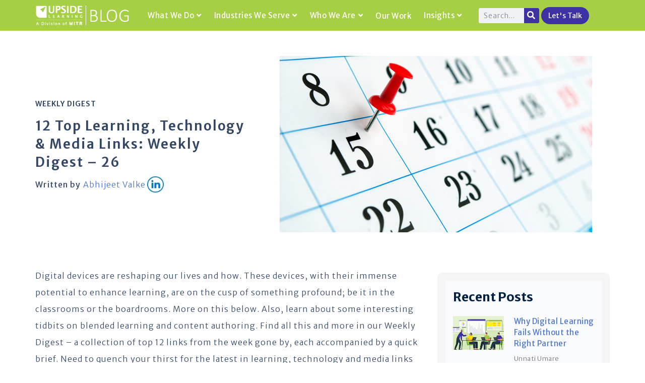

--- FILE ---
content_type: text/html; charset=UTF-8
request_url: https://blog.upsidelearning.com/2011/08/03/12-top-learning-technology-media-links-weekly-digest-26/
body_size: 33525
content:
<!DOCTYPE html>
<html dir="ltr" lang="en-US" prefix="og: https://ogp.me/ns#">
<head>
<meta charset="UTF-8">
<meta name="viewport" content="width=device-width, initial-scale=1.0, viewport-fit=cover" />		<link rel='dns-prefetch' href='//d2k0gkbwm0z9hv.cloudfront.net' /><title>12 Top Learning, Technology &amp; Media Links: Weekly Digest – 26 - The Upside Learning Blog</title>
<!-- All in One SEO 4.7.8 - aioseo.com -->
<meta name="description" content="Digital devices are reshaping our lives and how. These devices, with their immense potential to enhance learning, are on the cusp of something profound; be it in the classrooms or the boardrooms. More on this below. Also, learn about some interesting tidbits on blended learning and content authoring. Find all this and more in our Weekly Digest" />
<meta name="robots" content="max-image-preview:large" />
<meta name="author" content="Abhijeet Valke"/>
<link rel="canonical" href="https://blog.upsidelearning.com/2011/08/03/12-top-learning-technology-media-links-weekly-digest-26/" />
<meta name="generator" content="All in One SEO (AIOSEO) 4.7.8" />
<meta property="og:locale" content="en_US" />
<meta property="og:site_name" content="The Upside Learning Blog - Read our Mind. Experiences. Insights. Learnings" />
<meta property="og:type" content="article" />
<meta property="og:title" content="12 Top Learning, Technology &amp; Media Links: Weekly Digest – 26 - The Upside Learning Blog" />
<meta property="og:description" content="Digital devices are reshaping our lives and how. These devices, with their immense potential to enhance learning, are on the cusp of something profound; be it in the classrooms or the boardrooms. More on this below. Also, learn about some interesting tidbits on blended learning and content authoring. Find all this and more in our Weekly Digest" />
<meta property="og:url" content="https://blog.upsidelearning.com/2011/08/03/12-top-learning-technology-media-links-weekly-digest-26/" />
<meta property="og:image" content="https://d2k0gkbwm0z9hv.cloudfront.net/wp-content/uploads/2011/08/12-Top-Learning-Technology-Media-Links-Weekly-Digest-26.jpg" />
<meta property="og:image:secure_url" content="https://d2k0gkbwm0z9hv.cloudfront.net/wp-content/uploads/2011/08/12-Top-Learning-Technology-Media-Links-Weekly-Digest-26.jpg" />
<meta property="og:image:width" content="620" />
<meta property="og:image:height" content="350" />
<meta property="article:published_time" content="2011-08-03T15:00:41+00:00" />
<meta property="article:modified_time" content="2024-04-17T05:59:30+00:00" />
<meta property="article:publisher" content="https://www.facebook.com/UpsideLearning" />
<meta name="twitter:card" content="summary_large_image" />
<meta name="twitter:site" content="@UpsideLearning" />
<meta name="twitter:title" content="12 Top Learning, Technology &amp; Media Links: Weekly Digest – 26 - The Upside Learning Blog" />
<meta name="twitter:description" content="Digital devices are reshaping our lives and how. These devices, with their immense potential to enhance learning, are on the cusp of something profound; be it in the classrooms or the boardrooms. More on this below. Also, learn about some interesting tidbits on blended learning and content authoring. Find all this and more in our Weekly Digest" />
<meta name="twitter:creator" content="@UpsideLearning" />
<meta name="twitter:image" content="https://d2k0gkbwm0z9hv.cloudfront.net/wp-content/uploads/2011/08/12-Top-Learning-Technology-Media-Links-Weekly-Digest-26.jpg" />
<script type="application/ld+json" class="aioseo-schema">
{"@context":"https:\/\/schema.org","@graph":[{"@type":"BlogPosting","@id":"https:\/\/blog.upsidelearning.com\/2011\/08\/03\/12-top-learning-technology-media-links-weekly-digest-26\/#blogposting","name":"12 Top Learning, Technology & Media Links: Weekly Digest \u2013 26 - The Upside Learning Blog","headline":"12 Top Learning, Technology &#038; Media Links: Weekly Digest \u2013 26","author":{"@id":"https:\/\/blog.upsidelearning.com\/author\/abhijeet-valke\/#author"},"publisher":{"@id":"https:\/\/blog.upsidelearning.com\/#organization"},"image":{"@type":"ImageObject","url":"https:\/\/d2k0gkbwm0z9hv.cloudfront.net\/wp-content\/uploads\/2011\/08\/12-Top-Learning-Technology-Media-Links-Weekly-Digest-26.jpg","width":620,"height":350},"datePublished":"2011-08-03T15:00:41+05:30","dateModified":"2024-04-17T11:29:30+05:30","inLanguage":"en-US","mainEntityOfPage":{"@id":"https:\/\/blog.upsidelearning.com\/2011\/08\/03\/12-top-learning-technology-media-links-weekly-digest-26\/#webpage"},"isPartOf":{"@id":"https:\/\/blog.upsidelearning.com\/2011\/08\/03\/12-top-learning-technology-media-links-weekly-digest-26\/#webpage"},"articleSection":"Weekly Digest, Best eLearning Links, Blended Learning, Content Authoring, Digital Learning, elearning weekly digest, ipad, Mobile Apps, Mobile Learning, Mobile Learning Trends, Tablet, Top eLearning Posts, Twitter Apps, Workplace Training"},{"@type":"BreadcrumbList","@id":"https:\/\/blog.upsidelearning.com\/2011\/08\/03\/12-top-learning-technology-media-links-weekly-digest-26\/#breadcrumblist","itemListElement":[{"@type":"ListItem","@id":"https:\/\/blog.upsidelearning.com\/#listItem","position":1,"name":"Home","item":"https:\/\/blog.upsidelearning.com\/","nextItem":{"@type":"ListItem","@id":"https:\/\/blog.upsidelearning.com\/2011\/#listItem","name":"2011"}},{"@type":"ListItem","@id":"https:\/\/blog.upsidelearning.com\/2011\/#listItem","position":2,"name":"2011","item":"https:\/\/blog.upsidelearning.com\/2011\/","nextItem":{"@type":"ListItem","@id":"https:\/\/blog.upsidelearning.com\/2011\/08\/#listItem","name":"August"},"previousItem":{"@type":"ListItem","@id":"https:\/\/blog.upsidelearning.com\/#listItem","name":"Home"}},{"@type":"ListItem","@id":"https:\/\/blog.upsidelearning.com\/2011\/08\/#listItem","position":3,"name":"August","item":"https:\/\/blog.upsidelearning.com\/2011\/08\/","nextItem":{"@type":"ListItem","@id":"https:\/\/blog.upsidelearning.com\/2011\/08\/03\/#listItem","name":"3"},"previousItem":{"@type":"ListItem","@id":"https:\/\/blog.upsidelearning.com\/2011\/#listItem","name":"2011"}},{"@type":"ListItem","@id":"https:\/\/blog.upsidelearning.com\/2011\/08\/03\/#listItem","position":4,"name":"3","item":"https:\/\/blog.upsidelearning.com\/2011\/08\/03\/","nextItem":{"@type":"ListItem","@id":"https:\/\/blog.upsidelearning.com\/2011\/08\/03\/12-top-learning-technology-media-links-weekly-digest-26\/#listItem","name":"12 Top Learning, Technology & Media Links: Weekly Digest \u2013 26"},"previousItem":{"@type":"ListItem","@id":"https:\/\/blog.upsidelearning.com\/2011\/08\/#listItem","name":"August"}},{"@type":"ListItem","@id":"https:\/\/blog.upsidelearning.com\/2011\/08\/03\/12-top-learning-technology-media-links-weekly-digest-26\/#listItem","position":5,"name":"12 Top Learning, Technology & Media Links: Weekly Digest \u2013 26","previousItem":{"@type":"ListItem","@id":"https:\/\/blog.upsidelearning.com\/2011\/08\/03\/#listItem","name":"3"}}]},{"@type":"Organization","@id":"https:\/\/blog.upsidelearning.com\/#organization","name":"The Upside Learning Blog","description":"Read our Mind. Experiences. Insights. Learnings","url":"https:\/\/blog.upsidelearning.com\/","telephone":"+912025236050","logo":{"@type":"ImageObject","url":"https:\/\/d2k0gkbwm0z9hv.cloudfront.net\/wp-content\/uploads\/2022\/10\/upside_blog_1-1-1.png","@id":"https:\/\/blog.upsidelearning.com\/2011\/08\/03\/12-top-learning-technology-media-links-weekly-digest-26\/#organizationLogo","width":106,"height":29,"caption":"Upside Logo"},"image":{"@id":"https:\/\/blog.upsidelearning.com\/2011\/08\/03\/12-top-learning-technology-media-links-weekly-digest-26\/#organizationLogo"},"sameAs":["https:\/\/www.facebook.com\/UpsideLearning","https:\/\/twitter.com\/UpsideLearning","https:\/\/www.youtube.com\/user\/UpsideLearning","https:\/\/www.linkedin.com\/company\/upside-learning-solutions"]},{"@type":"Person","@id":"https:\/\/blog.upsidelearning.com\/author\/abhijeet-valke\/#author","url":"https:\/\/blog.upsidelearning.com\/author\/abhijeet-valke\/","name":"Abhijeet Valke"},{"@type":"WebPage","@id":"https:\/\/blog.upsidelearning.com\/2011\/08\/03\/12-top-learning-technology-media-links-weekly-digest-26\/#webpage","url":"https:\/\/blog.upsidelearning.com\/2011\/08\/03\/12-top-learning-technology-media-links-weekly-digest-26\/","name":"12 Top Learning, Technology & Media Links: Weekly Digest \u2013 26 - The Upside Learning Blog","description":"Digital devices are reshaping our lives and how. These devices, with their immense potential to enhance learning, are on the cusp of something profound; be it in the classrooms or the boardrooms. More on this below. Also, learn about some interesting tidbits on blended learning and content authoring. Find all this and more in our Weekly Digest","inLanguage":"en-US","isPartOf":{"@id":"https:\/\/blog.upsidelearning.com\/#website"},"breadcrumb":{"@id":"https:\/\/blog.upsidelearning.com\/2011\/08\/03\/12-top-learning-technology-media-links-weekly-digest-26\/#breadcrumblist"},"author":{"@id":"https:\/\/blog.upsidelearning.com\/author\/abhijeet-valke\/#author"},"creator":{"@id":"https:\/\/blog.upsidelearning.com\/author\/abhijeet-valke\/#author"},"image":{"@type":"ImageObject","url":"https:\/\/d2k0gkbwm0z9hv.cloudfront.net\/wp-content\/uploads\/2011\/08\/12-Top-Learning-Technology-Media-Links-Weekly-Digest-26.jpg","@id":"https:\/\/blog.upsidelearning.com\/2011\/08\/03\/12-top-learning-technology-media-links-weekly-digest-26\/#mainImage","width":620,"height":350},"primaryImageOfPage":{"@id":"https:\/\/blog.upsidelearning.com\/2011\/08\/03\/12-top-learning-technology-media-links-weekly-digest-26\/#mainImage"},"datePublished":"2011-08-03T15:00:41+05:30","dateModified":"2024-04-17T11:29:30+05:30"},{"@type":"WebSite","@id":"https:\/\/blog.upsidelearning.com\/#website","url":"https:\/\/blog.upsidelearning.com\/","name":"The Upside Learning Blog","description":"Read our Mind. Experiences. Insights. Learnings","inLanguage":"en-US","publisher":{"@id":"https:\/\/blog.upsidelearning.com\/#organization"}}]}
</script>
<!-- All in One SEO -->
<link rel='dns-prefetch' href='//blog.upsidelearning.com' />
<link rel='dns-prefetch' href='//fonts.googleapis.com' />
<link rel="alternate" type="application/rss+xml" title="The Upside Learning Blog &raquo; Feed" href="https://blog.upsidelearning.com/feed/" />
<link rel="alternate" type="application/rss+xml" title="The Upside Learning Blog &raquo; Comments Feed" href="https://blog.upsidelearning.com/comments/feed/" />
<link rel="alternate" type="application/rss+xml" title="The Upside Learning Blog &raquo; 12 Top Learning, Technology &#038; Media Links: Weekly Digest – 26 Comments Feed" href="https://blog.upsidelearning.com/2011/08/03/12-top-learning-technology-media-links-weekly-digest-26/feed/" />
<link rel="alternate" title="oEmbed (JSON)" type="application/json+oembed" href="https://blog.upsidelearning.com/wp-json/oembed/1.0/embed?url=https%3A%2F%2Fblog.upsidelearning.com%2F2011%2F08%2F03%2F12-top-learning-technology-media-links-weekly-digest-26%2F" />
<link rel="alternate" title="oEmbed (XML)" type="text/xml+oembed" href="https://blog.upsidelearning.com/wp-json/oembed/1.0/embed?url=https%3A%2F%2Fblog.upsidelearning.com%2F2011%2F08%2F03%2F12-top-learning-technology-media-links-weekly-digest-26%2F&#038;format=xml" />
<style id='wp-img-auto-sizes-contain-inline-css' type='text/css'>
img:is([sizes=auto i],[sizes^="auto," i]){contain-intrinsic-size:3000px 1500px}
/*# sourceURL=wp-img-auto-sizes-contain-inline-css */
</style>
<link rel='stylesheet' id='bootstrap-css' href='https://d2k0gkbwm0z9hv.cloudfront.net/wp-content/themes/gutenverse-child-new/assets/styles/bootstrap.min.css?ver=6.9' type='text/css' media='all' />
<link rel='stylesheet' id='bootstrap-style-css' href='https://d2k0gkbwm0z9hv.cloudfront.net/wp-content/themes/gutenverse-child-new?ver=6.9' type='text/css' media='all' />
<link rel='stylesheet' id='wp-block-library-css' href='https://d2k0gkbwm0z9hv.cloudfront.net/wp-includes/css/dist/block-library/style.min.css?ver=6.9' type='text/css' media='all' />
<style id='classic-theme-styles-inline-css' type='text/css'>
/*! This file is auto-generated */
.wp-block-button__link{color:#fff;background-color:#32373c;border-radius:9999px;box-shadow:none;text-decoration:none;padding:calc(.667em + 2px) calc(1.333em + 2px);font-size:1.125em}.wp-block-file__button{background:#32373c;color:#fff;text-decoration:none}
/*# sourceURL=/wp-includes/css/classic-themes.min.css */
</style>
<link rel='stylesheet' id='mpp_gutenberg-css' href='https://d2k0gkbwm0z9hv.cloudfront.net/wp-content/plugins/profile-builder/add-ons-free/user-profile-picture/dist/blocks.style.build.css?ver=2.6.0' type='text/css' media='all' />
<link rel='stylesheet' id='contact-form-7-css' href='https://d2k0gkbwm0z9hv.cloudfront.net/wp-content/plugins/contact-form-7/includes/css/styles.css?ver=6.0.3' type='text/css' media='all' />
<link rel='stylesheet' id='htmega-menu-css' href='https://d2k0gkbwm0z9hv.cloudfront.net/wp-content/plugins/ht-menu-lite/assets/css/mega-menu-style.css?ver=1.2.4' type='text/css' media='all' />
<style id='htmega-menu-inline-css' type='text/css'>
/*# sourceURL=htmega-menu-inline-css */
</style>
<link rel='stylesheet' id='parent-style-css' href='https://d2k0gkbwm0z9hv.cloudfront.net/wp-content/themes/gutenverse/style.css?ver=6.9' type='text/css' media='all' />
<link rel='stylesheet' id='child-style-css' href='https://d2k0gkbwm0z9hv.cloudfront.net/wp-content/themes/gutenverse-child-new/style.css?ver=6.9' type='text/css' media='all' />
<link rel='stylesheet' id='reduxfall-css' href='https://d2k0gkbwm0z9hv.cloudfront.net/wp-content/themes/gutenverse/styles/reduxfall.css?ver=6.9' type='text/css' media='all' />
<link rel='stylesheet' id='gutenverse-fonts-css' href='//fonts.googleapis.com/css?family=Open+Sans%3A400%2C700%2C400italic%2C700italic%7CPoppins%3A500%2C600%7CSource+Sans+Pro%3A900%2C800%2C700%2C600%2C400%2C500%26subset%3Dlatin%2Clatin-ext&#038;ver=1.0.0' type='text/css' media='all' />
<link rel='stylesheet' id='gutenverse-style-css' href='https://d2k0gkbwm0z9hv.cloudfront.net/wp-content/themes/gutenverse-child-new/style.css?ver=6.9' type='text/css' media='all' />
<link rel='stylesheet' id='gutenverse-addons-css' href='https://d2k0gkbwm0z9hv.cloudfront.net/wp-content/themes/gutenverse/styles/gutenverse-addons.css?ver=6.9' type='text/css' media='all' />
<link rel='stylesheet' id='edulogy-custom-fonts-css' href='https://d2k0gkbwm0z9hv.cloudfront.net/wp-content/themes/gutenverse/styles/fonts.css?ver=6.9' type='text/css' media='all' />
<link rel='stylesheet' id='fontawesome-css' href='https://d2k0gkbwm0z9hv.cloudfront.net/wp-content/themes/gutenverse/styles/fontawesome.css?ver=6.9' type='text/css' media='all' />
<link rel='stylesheet' id='gutenverse-mobile-css' href='https://d2k0gkbwm0z9hv.cloudfront.net/wp-content/themes/gutenverse/style-mobile.css?ver=6.9' type='text/css' media='all' />
<link rel='stylesheet' id='elementor-frontend-css' href='https://d2k0gkbwm0z9hv.cloudfront.net/wp-content/plugins/elementor/assets/css/frontend.min.css?ver=3.26.5' type='text/css' media='all' />
<link rel='stylesheet' id='widget-image-css' href='https://d2k0gkbwm0z9hv.cloudfront.net/wp-content/plugins/elementor/assets/css/widget-image.min.css?ver=3.26.5' type='text/css' media='all' />
<link rel='stylesheet' id='widget-search-form-css' href='https://d2k0gkbwm0z9hv.cloudfront.net/wp-content/plugins/elementor-pro/assets/css/widget-search-form.min.css?ver=3.26.3' type='text/css' media='all' />
<link rel='stylesheet' id='elementor-icons-shared-0-css' href='https://d2k0gkbwm0z9hv.cloudfront.net/wp-content/plugins/elementor/assets/lib/font-awesome/css/fontawesome.min.css?ver=5.15.3' type='text/css' media='all' />
<link rel='stylesheet' id='elementor-icons-fa-solid-css' href='https://d2k0gkbwm0z9hv.cloudfront.net/wp-content/plugins/elementor/assets/lib/font-awesome/css/solid.min.css?ver=5.15.3' type='text/css' media='all' />
<link rel='stylesheet' id='widget-text-editor-css' href='https://d2k0gkbwm0z9hv.cloudfront.net/wp-content/plugins/elementor/assets/css/widget-text-editor.min.css?ver=3.26.5' type='text/css' media='all' />
<link rel='stylesheet' id='widget-heading-css' href='https://d2k0gkbwm0z9hv.cloudfront.net/wp-content/plugins/elementor/assets/css/widget-heading.min.css?ver=3.26.5' type='text/css' media='all' />
<link rel='stylesheet' id='widget-social-icons-css' href='https://d2k0gkbwm0z9hv.cloudfront.net/wp-content/plugins/elementor/assets/css/widget-social-icons.min.css?ver=3.26.5' type='text/css' media='all' />
<link rel='stylesheet' id='e-apple-webkit-css' href='https://d2k0gkbwm0z9hv.cloudfront.net/wp-content/plugins/elementor/assets/css/conditionals/apple-webkit.min.css?ver=3.26.5' type='text/css' media='all' />
<link rel='stylesheet' id='widget-spacer-css' href='https://d2k0gkbwm0z9hv.cloudfront.net/wp-content/plugins/elementor/assets/css/widget-spacer.min.css?ver=3.26.5' type='text/css' media='all' />
<link rel='stylesheet' id='widget-icon-list-css' href='https://d2k0gkbwm0z9hv.cloudfront.net/wp-content/plugins/elementor/assets/css/widget-icon-list.min.css?ver=3.26.5' type='text/css' media='all' />
<link rel='stylesheet' id='widget-post-info-css' href='https://d2k0gkbwm0z9hv.cloudfront.net/wp-content/plugins/elementor-pro/assets/css/widget-post-info.min.css?ver=3.26.3' type='text/css' media='all' />
<link rel='stylesheet' id='elementor-icons-fa-regular-css' href='https://d2k0gkbwm0z9hv.cloudfront.net/wp-content/plugins/elementor/assets/lib/font-awesome/css/regular.min.css?ver=5.15.3' type='text/css' media='all' />
<link rel='stylesheet' id='widget-posts-css' href='https://d2k0gkbwm0z9hv.cloudfront.net/wp-content/plugins/elementor-pro/assets/css/widget-posts.min.css?ver=3.26.3' type='text/css' media='all' />
<link rel='stylesheet' id='elementor-icons-css' href='https://d2k0gkbwm0z9hv.cloudfront.net/wp-content/plugins/elementor/assets/lib/eicons/css/elementor-icons.min.css?ver=5.34.0' type='text/css' media='all' />
<link rel='stylesheet' id='elementor-post-4-css' href='https://d2k0gkbwm0z9hv.cloudfront.net/wp-content/uploads/elementor/css/post-4.css?ver=1738754121' type='text/css' media='all' />
<link rel='stylesheet' id='elementor-post-6064-css' href='https://d2k0gkbwm0z9hv.cloudfront.net/wp-content/uploads/elementor/css/post-6064.css?ver=1743572834' type='text/css' media='all' />
<link rel='stylesheet' id='elementor-post-6073-css' href='https://d2k0gkbwm0z9hv.cloudfront.net/wp-content/uploads/elementor/css/post-6073.css?ver=1743570394' type='text/css' media='all' />
<link rel='stylesheet' id='elementor-post-8262-css' href='https://d2k0gkbwm0z9hv.cloudfront.net/wp-content/uploads/elementor/css/post-8262.css?ver=1756356000' type='text/css' media='all' />
<link rel='stylesheet' id='eael-general-css' href='https://d2k0gkbwm0z9hv.cloudfront.net/wp-content/plugins/essential-addons-for-elementor-lite/assets/front-end/css/view/general.min.css?ver=6.1.0' type='text/css' media='all' />
<link rel='stylesheet' id='google-fonts-1-css' href='https://fonts.googleapis.com/css?family=Roboto%3A100%2C100italic%2C200%2C200italic%2C300%2C300italic%2C400%2C400italic%2C500%2C500italic%2C600%2C600italic%2C700%2C700italic%2C800%2C800italic%2C900%2C900italic%7CRoboto+Slab%3A100%2C100italic%2C200%2C200italic%2C300%2C300italic%2C400%2C400italic%2C500%2C500italic%2C600%2C600italic%2C700%2C700italic%2C800%2C800italic%2C900%2C900italic%7COpen+Sans%3A100%2C100italic%2C200%2C200italic%2C300%2C300italic%2C400%2C400italic%2C500%2C500italic%2C600%2C600italic%2C700%2C700italic%2C800%2C800italic%2C900%2C900italic%7CMerriweather+Sans%3A100%2C100italic%2C200%2C200italic%2C300%2C300italic%2C400%2C400italic%2C500%2C500italic%2C600%2C600italic%2C700%2C700italic%2C800%2C800italic%2C900%2C900italic%7COswald%3A100%2C100italic%2C200%2C200italic%2C300%2C300italic%2C400%2C400italic%2C500%2C500italic%2C600%2C600italic%2C700%2C700italic%2C800%2C800italic%2C900%2C900italic&#038;display=auto&#038;ver=6.9' type='text/css' media='all' />
<link rel='stylesheet' id='wppb_stylesheet-css' href='https://d2k0gkbwm0z9hv.cloudfront.net/wp-content/plugins/profile-builder/assets/css/style-front-end.css?ver=3.13.0' type='text/css' media='all' />
<link rel="preconnect" href="https://fonts.gstatic.com/" crossorigin><script type="text/javascript" src="https://d2k0gkbwm0z9hv.cloudfront.net/wp-includes/js/jquery/jquery.min.js?ver=3.7.1" id="jquery-core-js"></script>
<script type="text/javascript" src="https://d2k0gkbwm0z9hv.cloudfront.net/wp-includes/js/jquery/jquery-migrate.min.js?ver=3.4.1" id="jquery-migrate-js"></script>
<script type="text/javascript" src="https://d2k0gkbwm0z9hv.cloudfront.net/wp-content/plugins/ht-menu-lite/assets/js/htmegamenu-main.js?ver=6.9" id="htmegamenu-main-js"></script>
<link rel="https://api.w.org/" href="https://blog.upsidelearning.com/wp-json/" /><link rel="alternate" title="JSON" type="application/json" href="https://blog.upsidelearning.com/wp-json/wp/v2/posts/6840" /><link rel="EditURI" type="application/rsd+xml" title="RSD" href="https://blog.upsidelearning.com/xmlrpc.php?rsd" />
<link rel='shortlink' href='https://blog.upsidelearning.com/?p=6840' />
<link rel="pingback" href="https://blog.upsidelearning.com/xmlrpc.php"><meta name="generator" content="Elementor 3.26.5; features: additional_custom_breakpoints; settings: css_print_method-external, google_font-enabled, font_display-auto">
<style>
.e-con.e-parent:nth-of-type(n+4):not(.e-lazyloaded):not(.e-no-lazyload),
.e-con.e-parent:nth-of-type(n+4):not(.e-lazyloaded):not(.e-no-lazyload) * {
background-image: none !important;
}
@media screen and (max-height: 1024px) {
.e-con.e-parent:nth-of-type(n+3):not(.e-lazyloaded):not(.e-no-lazyload),
.e-con.e-parent:nth-of-type(n+3):not(.e-lazyloaded):not(.e-no-lazyload) * {
background-image: none !important;
}
}
@media screen and (max-height: 640px) {
.e-con.e-parent:nth-of-type(n+2):not(.e-lazyloaded):not(.e-no-lazyload),
.e-con.e-parent:nth-of-type(n+2):not(.e-lazyloaded):not(.e-no-lazyload) * {
background-image: none !important;
}
}
</style>
<link rel="icon" href="https://d2k0gkbwm0z9hv.cloudfront.net/wp-content/uploads/2022/09/favicon.ico" sizes="32x32" />
<link rel="icon" href="https://d2k0gkbwm0z9hv.cloudfront.net/wp-content/uploads/2022/09/favicon.ico" sizes="192x192" />
<link rel="apple-touch-icon" href="https://d2k0gkbwm0z9hv.cloudfront.net/wp-content/uploads/2022/09/favicon.ico" />
<meta name="msapplication-TileImage" content="https://d2k0gkbwm0z9hv.cloudfront.net/wp-content/uploads/2022/09/favicon.ico" />
<style type="text/css" id="wp-custom-css">
:root{
--quiz-gold:#a6cf45;
--quiz-navy:#151c45;
--quiz-gray:#e9e9ed;
}
.featured-category li a {
display: unset !important;
}
.single-post table tr th {
vertical-align: middle;
text-align: center;
}
ul.elementor-inline-items.elementor-icon-list-items.elementor-post-info a {
display: unset !important;
}
#wpcf7-f20618-p14450-o1 .wpcf7-response-output {
display: none;
}
quiz-input input {
text-align: left;
}
.score-result ul {
padding-left: 0px !important;
margin-bottom: 20px !important;
}
.score-result a {
padding: 10px 4px;
font-size:12px;
background-color: #a6cf45;
color: #fff;
border-radius: 50px;
}
.score-result li i {
padding-right: 10px;
}
.score-result ul li {
list-style-type: none;
font-family: 'Merriweather Sans';
font-weight: 300;
letter-spacing: 1px;
font-size: 16px;
}
.score-result p i {
padding-right: 10px;
}
.score-result p {
color: #334765;
font-family: 'Merriweather Sans';
font-weight: 300;
font-style: normal;
font-size: 16px;
letter-spacing: 1px;
line-height: 1.7;
margin-bottom: 17px;
}
.quiz-step h4 {
color: #a6cf45 !important;
}
.quiz-option .wpcf7-list-item-label:hover{
background-color: #a6cf45;
}
.quiz-input input {
border: 1.5px solid var(--quiz-navy);
border-radius: 50px;
}
.quiz-prev.pill-btn {
background: #a6cf45 !important;
color: #fff;
border: 1px solid #a6cf45;
margin: 0;
}
.quiz-submit .wpcf7-submit {
margin-left: 20px !important;
margin-top: 20px !important;
background: #a6cf45 !important;
font-family: 'Merriweather Sans';
letter-spacing: 1px;
font-size: 16px !important;
width: 16% !important;
font-weight: 500;
border-radius: 50px;
padding:6px 18px !important;
}
.quiz-step .quiz-input:not(first-child) {
margin-top: 12px;
}
.quiz-submit {
margin-top: 20px;
}
p.quiz-question,.quiz-step .quiz-input label {
font-style: normal;
font-family: 'Merriweather Sans';
font-size: 18px;
font-weight:300 !important;
}
.quiz-step .quiz-input label {
padding-bottom: 5px;
}
.quiz-topbar p {
width: auto;
}
/* Container */
.qsm-like-quiz{max-width:820px;margin:0 auto}
/* ===== Top bar ===== */
.quiz-topbar{
display:flex; align-items:center; gap:20px; margin-bottom:30px;
}
.pill-btn{
flex:0 0 auto;
border-radius:999px; padding:6px 18px; font-size:16px; cursor:pointer;
border:1.5px solid var(--quiz-navy); background:#fff; color:var(--quiz-navy);
font-family: 'Merriweather Sans';
letter-spacing: 1px;
}
.pill-btn .arrow{margin-right:8px}
.pill-btn.primary{background:var(--quiz-gold); border-color:var(--quiz-gold); color:#fff}
.pill-btn.primary[disabled]{opacity:.45; cursor:not-allowed}
/* Progress bar (track + gold fill + white pill) */
.quiz-progressbar{
position:relative; flex:1 1 auto; min-width:220px;
height:8px; background:var(--quiz-gray); border-radius:8px; 
display:block;
}
.quiz-progress-fill{
position:absolute; left:0; top:0; bottom:0;
width:0%; background:var(--quiz-gold) !important; border-radius:8px;
transition:width .3s ease; z-index:1;
}
.quiz-progress-pin{
position:absolute; top:50%; 
transform:translate(-50%, -50%);
background:#fff; color:var(--quiz-navy); font-weight:600; font-size:14px;
padding:4px 10px; border-radius:999px;
box-shadow:0 4px 8px rgba(0,0,0,.1); border:1px solid #f0f0f0;
white-space:nowrap; z-index:2;
}
/* ===== Steps ===== */
.quiz-step{display:none}
.quiz-step.active{display:block}
.quiz-question{color:var(--quiz-navy); font-size:26px; font-weight:800; margin-bottom:22px}
/* ===== Radio rows (1 per line) ===== */
.quiz-option{display:block}
.quiz-option .wpcf7-list-item{display:block; margin:16px 0}
.quiz-option input[type="radio"]{position:absolute; opacity:0; pointer-events:none}
.quiz-option .wpcf7-list-item-label{
line-height:1.5;
display: flex;
align-items: center;
gap: 14px;
width: 100%;
box-sizing: border-box;
border: 1.5px solid var(--quiz-navy);
color: #2d4044;
background: #fff;
border-radius: 999px;
padding: 4px 15px;
transition: all .2s ease;
font-size: 15px;
font-weight: 300;
font-style: normal;
font-family: 'Merriweather Sans';
}
.quiz-option .wpcf7-list-item-label::before{
content:""; width:22px; height:22px; border:2px solid var(--quiz-navy);
border-radius:50%; flex:0 0 22px; display:inline-block;
}
.quiz-option label input:checked + .wpcf7-list-item-label{
background:var(--quiz-gold); color:#fff; border-color:var(--quiz-gold);
}
.quiz-option label input:checked + .wpcf7-list-item-label::before{
border-color:#fff; box-shadow:inset 0 0 0 6px #fff;
}
/* Footer */
.quiz-footer{margin-top:24px; display:flex; justify-content:flex-end}
.quiz-option label {
width: 100%;
}
/* Hide trailing score numbers in labels */
.score{display:none}
/*********************/
.ul-padding-bottom ul {
padding-bottom: 17px !important;
}
.ol-blog ol {
padding-left: 17px !important;
}
p#quiz-result {
font-size: 20px;
}
/*****table css***********/
.phase7-indicators h3 {
text-align: center !important;
margin: 0;
}
.top7-h3 h3 {
margin: 10px 0px 0px !important;
}
.blogfaq .elementor-tab-title {
border-bottom: 1px solid #d0cbcb;
}
table.custom-tableimpact tr td h5:not(:last-child) {
border-bottom: 1px dashed #6d6e71;
}
th.response-type {
background-color: #6d6e71;
}
.custom-tableimpact ul {
list-style-position: outside;
margin: 0;
padding-left: 1.2em !important;
}
table.custom-tableimpact h5{
text-align: left;
padding: 0;
color: #334765 !important;
font-weight: 300 !important;
font-family: Merriweather Sans !important;
letter-spacing: 1px; 
line-height:1.7 !important;
font-size:15px !important; 
}
.bluetablehead,td.rightarrowtd{
position:relative;
}
.bluetablehead:before,td.rightarrowtd:before {
content: "";
position: absolute;
top: 50%;
right: -10px;
transform: translateY(-50%);
width: 0;
height: 0;
border-top: 15px solid transparent;
border-bottom: 15px solid transparent;
border-left: 10px solid #efefef;
}
.custom-tableimpact {
border-collapse: separate;
border-spacing: 10px;
border:0;
}
.custom-tableimpact td {
padding: 10px;
}
.custom-tableimpact th, .custom-tableimpact td {
font-family: 'Merriweather sans';
line-height: 1.3 !important;
vertical-align: middle;
}
.custom-tableimpact td {
background-color: #efefef;
}
tr.header th{
color: #fff;
text-align:center;
border-radius: 10px 10px 0px 0px;
}
th.step {
background-color: #0a6cb7;
}
th.what-you-do {
background-color: #fb6e26;
}
th.practical-actions {
background-color: #a4ce45;
}
.bluetablehead {
background-color: #efefef;
color: #0a6cb7;
}
/*************************/
.imagecolgcc {
border-bottom: 1px solid transparent;
border-image: url(https://blog.upsidelearning.com/wp-content/uploads/2025/02/Horizontal-line.png) 30 round;
}
.uncover-column h3 {
text-align: center !important;
margin: 10px 0px !important;
}
.ebook_steps h3 {
margin: 0px !important;
}
.wraptext ul,.wraptext h3 {
white-space: normal;
word-wrap: break-word;
}
.h3margin h3,.h3margin h4 {
margin: 0 !important;
}
.row.quote-desktop .col-md-11 p:last-child {
font-weight: 600 !important;
}
.imagecolgcc h3 {
margin: 0px !important;
color: #3e31a3 !important;
}
.quizcol {
margin-left: -3px;
margin-top: -0.5px;
}
.gccboxcol {
box-shadow: 0px 8px 0px #6C64BA, 10px 8px 0px #6C64BA;
border: 1px solid #3e31a3;
border-radius:0px 0px 0px 40px;
}
.solve_challanege h3 {
margin: 0px 0px 10px !important;
}
.blog-sidebar ul li:nth-child(n+6) {
display: none;
}
#categorybox ul li a {
color: #3e31a3;
}
#categorybox ul li{
border: 1px solid #a6cf45;
margin: 7px;
border-radius: 10px;
text-align: center;
list-style-type:none;
}
.respond input#submit {
background: #3e31a3 !important;
padding: 10px 30px !important;
height: auto !important;
box-shadow: none;
outline: 0;
letter-spacing: 1px;
font-weight: 400 !important;
font-size: 16px !important;
border-radius: 40px !important;
width: auto !important;
color: #fff !important;
}
.gccbleft #comments{padding:0px !important}
.blog-sidebar .sidebar_item {
margin-bottom: 15px !important;
padding:15px !important;
}
.topic-list ul li {
display: inline-block !important;
}
.gccilist ul {
margin-bottom: 17px !important;
}
.grow .elementor-element-populated {
padding: 0px !important;
}
.grow {
margin-top: 30px;
}
.gleft .elementor-widget-container {
text-align: left !important;
}
.gcctitle {
margin-bottom: 20px !important;
}
.key_col p {
line-height: 1.7 !important;
}
.gcc_f_list li {
display: table-row;
}
.gccimg{text-align:left}
.gccimg img {
margin-bottom: 15px;
}
.gcc_f_list .g_icon {
display: table-cell;
}
.gcc_key_factor img {
margin-top: 50px;
}
.gcc-list li{margin-top:10px 
!important;}
.gcc-list i{margin-top:12px !important;}
.elementor-widget .elementor-icon-list-item, .gcc-list .elementor-widget .elementor-icon-list-item a {
display: flex
;
font-size: inherit;
align-items: flex-start;
}
.gcc_f_list span.g_content {
margin-left: 5px;
}
.gcc-list i {
color: #334765 !important;
font-size: 8px !important;
}
.gcc_key_factor img {
width: 10%;
}
.gcc-list ul {
margin-bottom: 17px !important;
}
.gcc_key_factor {
text-align: left !important;
}
.gcc-list .elementor-icon-list-text {
font-family: "Merriweather Sans" !important;
font-weight: 300 !important;
letter-spacing: 1px;
color: #334765 !important;
}
.gcc_key_img {
text-align: left;
}
.key_col {
border: 1px solid #d0d0d0;
border-radius: 10px;
margin: 10px 0px 0px;
padding: 10px;
}
.key_col img {
max-width: 100%;
width: 70%;
}
.gcc_key h3 {
font-size: 18px !important;
line-height: 1.4 !important;
letter-spacing: 1px !important;
font-weight: 400 !important;
margin: 0 0 10px!important;
padding: 0 !important;
}
.written h2 {
color: #334765 !important;
font-size: 16px;
font-weight: 400 !important;
letter-spacing: 1px;
font-family: 'Merriweather Sans' !important;
}
.podcasttitle h2,.podcasttitle .elementor-icon-list-item a span{
color: #4974d1 !important;
}
#yearendblogsection ul{
margin: 0 0 17px;
}
#yearendblogsection img {
margin-bottom: 17px;
}
#yearendblogsection .borderimg img {
border: 1px solid #e5e2e2;
}
#yearendblogsection .elementor-icon-list-text {
padding-left: 10px !important;
}
#yearendblogsection .paracont, #yearendblogsection .paracont .elementor-widget-container, #yearendblogsection .elementor-icon-list-text{
font-size: 16px;
text-align: left;
padding: 0;
color: #334765;
font-weight: 300 !important;
font-family: 'Merriweather Sans';
}
#yearendblogsection ul i {
color: #334765;
font-size: 8px;
}
#yearendblogsection h3,#yearendblogsection h2 {
font-weight: 400 !important;
letter-spacing: 1px !important;
}
#yearendblogsection h3{
font-size: 25px !important;
}
#yearendblogsection h2{
font-size: 28px !important;
}
.tel-icon .elementor-widget-container{text-align:left !important;padding-top: 50px;}
ul.elementor-icon-list-items li h3 {
line-height: 33px;
}
div#case_studytitle a {
color: #4974d1 !important;
}
.airline-iconlist ul {
margin-bottom: 50px !important;
}
.blog-list {
list-style-type: none;
}
.blog-list li {
margin-bottom: 17px;
}
.blog-list li:last-child {
margin-bottom: 0px !important;
}
#categorybox .widget-title {
display: none;
}
.explorecatdiv a:hover{color:#fff !important;}
.explorecatdiv a {
font-family: "Merriweather Sans", Sans-serif;
font-size: 16px;
font-weight: 400;
fill: #FFFFFF;
color: #FFFFFF !important;
background-color: #3E31A3;
border-radius: 50px 50px 50px 50px;
padding: 10px 20px 10px 20px;
}
#wpcf7-f12418-o1 .wpcf7-form-control.wpcf7-quiz {
margin-top: 5px !important;
}
#blog-sidebar .sidebar_item {
margin: 0 0 30px !important;
}
#blog-sidebar .sidebar_item:nth-of-type(2){
margin:0 !important;
}
#blog-sidebar .elementor-post__meta-data {
margin-top: 10px;
}
#archive-sidebar ul li a {
font-family: "Merriweather Sans";
font-weight: 100;
}
#blog-sidebar h2 {
font-family: 'Merriweather Sans';
font-size: 25px;
line-height: 1.4;
letter-spacing: 0;
}
#archive-sidebar .elementor-widget-container .sidebar_item:last-child {
display: none;
}
#archive-sidebar .wp-block-archives-list li:nth-child(n+6) {
display: none;
}
#archive-sidebar .elementor-element-a955280 .sidebar_item:nth-child(2) li:nth-child(n+6) {
display: none;
}
#archive-sidebar .wp-block-categories-list li:nth-child(n+6) {
display: none;
}
.postid-16970 h2:not(:first-child) {
margin-top: 50px;
}
.quote-desktop {
border: 0px solid transparent;
border-image: url(https://www.upsidelearning.com/wp-content/uploads/2024/06/Quote-box_700-x-215.svg) 30 stretch;
border-image-slice: 30;
border-image-width: 30px;
border-image-outset: 0;
border-image-repeat: stretch;
padding: 17px 10px 10px 20px;
}
.quote-desktop .col-md-1 {
padding: 5px !important;
}
.video-container {
width: 100%;
aspect-ratio: 16 / 9;
background: #000;
overflow: hidden;
margin-bottom:17px;
}
.video-container iframe {
width: 100%;
height: 100%;
border: 0;
}
.hlinelist li {
display: table-row;
}
.wpcf7-not-valid-tip {
display: none;
}
.wpcf7-not-valid-tip:first-of-type {
display: block;
}
.quick-look-content h3 {
line-height: 1.8;
}
.quick-look-content .greenhead {
color: #9dc744 !important;
font-weight: 600 !important;
line-height:1.8 !important;
}
.quick-look-content .pinkhead {
color: #be768c !important;
font-weight: 600 !important;
line-height:1.8 !important;
}
ul.listwithimg li {
display: flex;
align-items: center;
margin-bottom: 20px;
}
.quick-look-num {
flex: 0 0 100px;
margin-right: 25px;
}
.quick-look-content {
flex: 1;
}
ul,ol{margin-bottom:17px;}
ul.bulletlist li span {
display: table-cell;
}
ul.bulletlist li {
list-style-type: none;
display: table-row;
}
.postid-6658 h1.elementor-heading-title {
font-size: 27px !important;
}
.annualbloglist li {
padding-left: 0px !important;
}
.hlinecont {
display: table-cell;
}
.hline {
margin-right: 5px;
}
li#nav-menu-item-19397 a, li#nav-menu-item-19395 a {
color: #1e7254 !important;
pointer-events: none !important;
padding-top: 15px !important;
font-weight: 500 !important;
}
li#nav-menu-item-19395 {
border-top: 2px solid #000;
}
.postid-15508 .posttitle h1{
font-size:28px !important;
}
.form-input .post-cont p {
margin: 0 0 18.5px !important;
}
.sub-form p {
text-align: left !important;
}
.home .sub-form .form-input {
flex: 1 1 0px;
}
.sub-form input#email{ height: 40px !important;}
.home .sub-form input#email {
margin-top: 4px !important;
}
.home .sub-form {
display: flex;
flex-grow: 1;
}
.single-post input.wpcf7-form-control.wpcf7-quiz {
margin-top: 6px !important;
}
.form-input lable,span.wpcf7-quiz-label{
font-size: 14px;
font-family: "Merriweather Sans";
font-weight: 400;
font-style:normal;
}
.postid-14852 .img img {
width: 300px;
}
.floatdiv {
content: "";
clear: both;
display: table;
}
.postul {
margin-left: 16px;
margin-bottom: 16px;
}
.floatright {
float: right;
}
.postid-15368 .posttitle h1 {
font-size: 28px !important;
}
h3.foswayh3 {
font-size: 20px !important;
margin: 0 !important;
}
.postid-14852 .img {
display: flex;
align-items: center;
justify-content: center;
}
.single-post li h3 {
font-size: 16px;
font-weight: normal;
margin: 0;
font-size: 16px;
text-align: left;
padding: 0;
color: #334765;
font-weight: 300!important;
letter-spacing: 1px;
}
ul.ullinkpodcast {
margin-left: 20px;
}
.single-post li h2 {
font-size: 16px !important;
line-height: 1.7 !important;
font-weight: 100 !important;
font-family: 'Merriweather Sans' !important;
letter-spacing: 0.5px;
margin: 0px;
padding:0px !important;
}
#subscribe-left h2 { height: 130px;}.postid-14555 #post-box h2{padding:0px !important;}
@font-face {
font-family: MuliBlack;
src: url(/wp-content/themes/gutenverse-child-new/assets/fonts/Muli-Black.ttf);
}.category-col .eael-entry-footer {align-items:center;}
div#topblog {
font-family: MuliBlack !important;
}
.seotitle{
font-family: "Merriweather Sans", sans-serif !important;;
font-style: normal;
font-size: 16px;
margin: 0 0 17px;
text-align: left;
padding: 0 !important;
color: #334765;
font-weight: 300!important;
line-height: 1.8;
letter-spacing:1px;
}
h3.posth3 {
font-size: 16px !important;
margin: 0 !important;
padding: 0;
font-weight: 100 !important;
}
ul.post-list h3 {font-size: 16px;letter-spacing: 1px;margin:0px;line-height:1.5;}ul.bloglist {list-style-type: none;}.wpcf7-form p input, .wpcf7-form p textarea{margin:0px !important;}
.premium-blog-thumb-effect-wrapper  .elementor-icon {
display: none !important;
}
.boxcol.subscribebox p {text-align: center;}#post-box h2,.authors-list-item-main a,.authors-list-item-subtitle,.authors-list-item-title,.category span.maintitle,.main-breadcrumbs.meta span,.sliderresourcename p,.subtitle,span.elementor-post-date{font-family:'Merriweather Sans'!important}.search section.elementor-section.elementor-top-section.elementor-element.elementor-element-3c90eb6.elementor-section-full_width.elementor-section-height-min-height.elementor-section-stretched.elementor-hidden-mobile.bannersec.elementor-section-height-default.elementor-section-items-middle{z-index:-1}.authors-list-item-thumbnail img{text-align:center;width:200px;max-width:100%;height:200px!important}div.is-ajax-search-details,div.is-ajax-search-result{width:317px!important}.authors-list-item-subtitle{font-weight:300!important}#comments .comment-body p,#respond input#submit,.comment-author.vcard a,.single-post h3,.single-post table tr td,.subscribebox input[type=submit],.respond input#submit{font-family:'Merriweather Sans',sans-serif!important}.authors-list-item-title{font-size:16px!important}.authors-list-item-main a:hover{color:#007555!important}.authors-list-item{padding:20px;background:#f2f2f2!important}.form-input{text-align:left}.imagename,.linkd,.linkedin-url{text-align:center}.imagename,.linksmall{font-weight:500!important}#moreblog .premium-blog-post-outer-container,#post-box h2{margin-bottom:0!important}#comments .comment-body p,.single-post table tr td{font-weight:300;letter-spacing:1px}.elementor-icon-list-items li,.post-cont .post-list li{list-style-type:none!important}.eael-entry-footer .eael-author-avatar{width:70px!important;height:70px!important}em.comment-awaiting-moderation{font-size:12px!important;font-style:normal!important}.eael-entry-media ul.post-carousel-categories,.latestpost ul.post-categories li,.premium-blog-post-categories i,.single-post .elementor-8262 .elementor-element.elementor-element-9adf8b5:after,.widgetable.p-border .sidebar_item:nth-child(3),li.meta-cat-icon{display:none}.sub-form input{height:40px;padding:7px!important}.wpcf7-spinner{display:block}.category .eael-entry-media img{height:218px!important}#comments .comment-body p{margin-bottom:8px;font-size:14px;color:#334765!important}.comment-meta.commentmetadata a{font-size:12px;line-height:33px;letter-spacing:1px;text-align:left;padding:0;color:#000!important;font-style:normal!important}.comment-author.vcard a{color:#3b85c5;font-weight:500;font-size:15px}#htmenusec ul a,#post-box h2,.page-numbers,.post-cont p strong{font-weight:400}.commentlist li.comment{padding-left:0!important}.postid-6578 td{border:1px solid #000}.postid-8700 b{font-size:16px!important;line-height:33px;margin:0 0 17px;letter-spacing:1px;text-align:left;padding:0;color:#334765}#post-box h5{color:#334765;line-height:34px;font-size:1.3em;padding-bottom:10px}#post-box h2{line-height:1.3;padding:10px 0px;color:#334765;font-size:22px;letter-spacing:1px}.textHighlight{background-color:#f4f9fb;border:1px solid #e1e4e5;border-radius:5px;box-shadow:0 0 5px rgb(0 0 0 / 9%) inset;margin-bottom:20px;padding:15px 20px 0!important}table th strong{font-size:13px!important;line-height:1.2}.single-post h3{color:#334765;text-align:left;margin-bottom:20px;margin-top:20px;line-height:40px}.adv-div a{color:#1874d8!important;text-decoration:none!important}.adv-div{border-left:4px solid #1874d8;padding-left:15px;margin:50px 0;position:relative;left:0;width:100%;float:left}.linksmall{font-size:12px;color:#334765!important}.lwftinnerimg{width:100%!important;display:flex;align-items:center;justify-content:center;flex-direction:column;margin-bottom:10px!important}.imagename{margin-bottom:30px}.single-post .post-cont a{color:#4974d1;}.single-post blockquote,.single-post blockquote.border-none{color:#666;float:left;font-size:1em;line-height:32px;width:auto}.single-post blockquote{border-left:4px solid #690!important;font-weight:700;margin:10px 0 20px 50px!important;padding:0 0 0 25px!important}.eael-grid-post-holder,.tablebox td{border:none!important}.mc4wp-form input[type=email]{height:35px!important}.single-post blockquote.border-none{border-left:4px solid #690;margin:10px 0 20px 50px;padding:0 0 0 25px}a:not(.wp-block-button__link):hover{color:#000}.elementor-8434 .elementor-element.elementor-element-69f393b .eael-grid-post .eael-entry-footer,.elementor-8434 .elementor-element.elementor-element-69f393b .eael-grid-post .eael-entry-meta{align-items:center}.eael-entry-footer,.latestpost ul.post-categories li a{padding:0!important}.eael-grid-post-holder-inner h2.eael-entry-title{height:280px}.eael-entry-wrapper{padding:30px!important}.elementor-posts__hover-gradient .elementor-post__card .elementor-post__thumbnail__link:after{background-image:none!important}.category .elementor-post__thumbnail{border-width:1px 0 1px 1px;border-style:solid;border-color:#f2f2f2}ul.sub-menu.menu-odd li a{padding:5px 20px!important}.hightcol{min-height:100%!important}.latestpost .premium-blog-post-outer-container{margin-bottom:17px!important}.firstsec .premium-blog-entry-meta{margin-bottom:30px!important}body{margin:0}body,html{overflow-x:clip!important}.single-post ul.elementor-inline-items a:hover{text-decoration:underline}.tablebox{overflow-x:inherit;width:100%;float:left}.tablebox .head a{cursor:pointer;color:#4974d1;outline:0;text-decoration:none}.tablebox td{padding:10px}td.head{vertical-align:middle}table.timeOnboardtbl tr{border:1.2px solid grey}.single-post table tr td{padding:10px!important;font-size:16px;line-height:1.7!important;margin:0 0 17px;text-align:left;color:#334765;vertical-align: middle;}.tablebox .head{background:#a8cf45;color:#fff;font-weight:500}.awardsec img{filter:grayscale(100%)}.awardsec img:hover{filter:none}.author .elementor-post__card img,.category .elementor-post__thumbnail img,.owl-carousel .owl-item img,.releted-post img{width:100%!important}a.page-numbers,nav.elementor-pagination span{border-radius:40px}.page-numbers{color:#000;background:#f2f2f2;border:1px solid #f2f2f2}nav.elementor-pagination span.page-numbers.current{background:#3e31a3;border-radius:40px}.subtitle{font-weight:300!important}span.maintitle{font-size:26px;font-weight:500;line-height:36px;letter-spacing:1px}.centeraligntext,.post-cont .post-list li,.post-cont p{line-height:33px;letter-spacing:1px}.post-cont p{font-size:16px;margin:0 0 17px;text-align:left;padding:0;color:#334765 !important;font-weight:300!important;font-family: Merriweather Sans !important;}.adv-div p{font-weight:600!important;line-height:38px;margin-bottom:0!important;font-size:20px!important;color:#1874d8}.single-post .smallfontssize{font-size:13px;line-height:20px}.centeraligntext{text-align:center!important;width:100%;float:left;margin-bottom:20px;font-weight:500;padding-top:30px!important;font-size:18px;color:#334765}.post-cont ol,.post-cont ul{padding-left:0px;padding-bottom:2px;color:#334765!important;width:100%;float:left;list-style-position:outside}.post-cont .post-list li span{display:table-cell}.post-cont .post-list li{display:table-row;text-align:left;font-size:16px;padding:0 0 0 10px!important;color:#585858!important;background:0 0}.blogsub input[type=submit],.subscribebox input[type=submit]{text-transform:capitalize!important;font-size:16px!important}#respond input#submit{background:#3e31a3!important;padding:10px 30px;height:auto!important;box-shadow:none;outline:0;letter-spacing:1px;font-weight:400;font-size:16px;border-radius:40px}.blogsub ::placeholder{text-transform:capitalize!important}.blogsub input[type=email]{background:#98d4d5!important;border:1px solid #98d4d5!important}.blogsub input[type=submit]{background:#fff!important;color:#3db195!important;border-radius:0!important;height:36px!important;margin-left:10px;font-weight:400!important;width:100%!important;margin-top:0!important;padding:5px!important}.blogsub .sub-form{display:grid;grid-template-columns:5fr 2fr!important}.boxcol .elementor-element-populated:hover,.premium-blog-post-container:hover{box-shadow:0 0 10px 0 #b5adad;-webkit-transform:scale(1.014);transform:scale(1.014)}.latestpost ul.post-categories li:last-child a:after{content:""}.latestpost ul.post-categories li a:after{content:","}ul#menu-primary-menu li:hover ul.sub-menu.menu-odd.menu-depth-1 li a{color:#2d2d2d!important}.latestpost ul.post-categories li:nth-child(-n+2){display:inline-block!important}.latestpost ul{display:block!important}.latestpost .premium-blog-post-container .premium-blog-cats-container a{margin:0 3px 0 0!important}.titlehight2 h2.premium-blog-entry-title{height:275px}#titlehight3 h2.premium-blog-entry-title{height:180px}.bottomcat .premium-blog-entry-meta{position:absolute;bottom:0}.latestpost h2.premium-blog-entry-title{margin-bottom:25px!important}.bottomcat .premium-blog-post-container,.latestpost .premium-blog-post-container{position:relative}.latestpost .premium-blog-cats-container{padding:0 9px 30px 0;position:absolute;bottom:0}.sliderresourcename p{text-align:center;font-size:18px;font-weight:600;color:#000;letter-spacing:1px;padding:3px 0 12px}.sliderresourcename{background:#a8cf45}.post-cont .premium-blog-post-outer-container:first-child,.post-cont1 .premium-blog-post-outer-container{padding:0 8.5px 8.5px 0!important}.category-listing li:hover{background:#3e31a3!important}.category-listing li:hover span{color:#fff!important}.category-listing ul li{background:#f2f2f2;padding:0 20px!important;border-radius:40px;line-height:40px;margin-bottom:7px!important}div#logo1 img{border-right:1px solid #fff}.post-cont1 p.premium-blog-post-content{margin-bottom:19.7%}.featuredpost .premium-blog-entry-meta{margin-top:70px}.post-cont .premium-blog-post-outer-container:last-child{padding:0 8.5px 8.5px!important}.subscribebox input[type=submit]{margin-top:11px!important;background:#3e31a3!important;border-radius:40px;color:#fff;height:40px;display:inline-block;cursor:pointer;margin:0;padding:10px 10px 8px!important;width:46%!important}.form-input ::placeholder{text-transform:capitalize!important;color:#89afaf;font-family:'Merriweather Sans',sans-serif!important;letter-spacing:1px;font-size:16px!important;font-weight:300!important}.htmega-menu-container .sub-menu li a{border-bottom:none!important}ul#menu-primary-menu li:hover a{color:#007555}ul#menu-primary-menu li:hover{background:#fff;color:#007555}.fixed{position:fixed;top:0;left:0;width:100%;z-index:9;box-shadow:0 1px 5px #575757!important}.htmega-menu-area{margin-bottom:0!important;border:none!important}ul.sub-menu.menu-odd.menu-depth-1 li{border-bottom:1px solid #ddd}#htmenusec ul a{padding:5px 20px}.htmegamenu-content-wrapper.sub-menu{min-width:600px!important}.menu-item-has-children>a::after{display:none!important}@media screen and (max-width:767px){
.quiz-submit .wpcf7-submit{
width:40% !important; 
}
button.quiz-prev.pill-btn {
margin-bottom: 20px;
}
.quiz-topbar{display:block;}
.quizcol {
margin-top: -1px;
}
.post-cont p strong{font-size:20px!important;line-height:1.4}#moreblog .premium-blog-post-outer-container{padding:0 0 10px!important}.htmobile-menu-wrap .htmobile-aside-close{left:10px!important}}@media screen and (max-width:990px){div#menucol2 .elementor-element-populated{margin:0!important}.htmega-menu-area{text-align:right}}@media screen and (min-width:991px) and (max-width:1024px){#site-header ul#menu-primary-menu li{padding:15px 8px!important}.htmega-menu-container ul>li{margin-right:0!important}}@media screen and (min-width:768px){
.gccline {
border-top: 1px solid transparent;
}
.gccline2 {
border-bottom: 1.5px solid transparent;
}
.gccline,.gccline2{
border-image-slice: 3;
border-image-repeat: stretch;
border-image-source: url(https://blog.upsidelearning.com/wp-content/uploads/2025/02/Horizontal-line.svg);	
}
div#namecol,section#authorrow .elementor-column{width:auto!important}}@media screen and (min-width:768px) and (max-width:1024px){.premium-blog-thumbnail-container{height:326px!important}}@media screen and (max-width:1024px){.post-cont .premium-blog-post-outer-container:first-child{padding:0 10px!important}.post-cont1 .premium-blog-post-outer-container{padding:0!important}}@media screen and (min-width:1441px){.bannersec{padding-bottom:60px!important}}@media screen and (min-width:991px) and (max-width:1200px){.headercol1,.headercol5{width:11%!important}.headercol2{width:9%!important}.headercol3{width:51%!important}.headercol4{width:18%!important}}
@media screen and (min-width:1025px){.moreblogtitle h4 {
height: 120px;
}.blogheadingdiv {
height: 90px;
align-items: center;
display: flex;
}}
@media screen and (max-width:767px){
.impacttable-wrappear {
width: 100%;
overflow-x: auto;
}
.impacttable-wrappear table {
width: 100%;
min-width: 600px;
}
.custom-tableimpact th, .custom-tableimpact td {
vertical-align:top;
}
table.custom-tableimpact td li {
line-height: 1.6;
margin-bottom: 8px;
}
table.custom-tableimpact td {
font-size: 14px !important;
line-height: 1.5 !important;
}
.impacttable-wrapper,.quickdiv {
overflow-x: scroll;              /* Always show horizontal scrollbar */
overflow-y: hidden;             /* Hide vertical scroll if unnecessary */
-webkit-overflow-scrolling: touch;
scrollbar-color: #888 #f1f1f1;  /* For Firefox */
scrollbar-width: thin;          /* For Firefox */
}
.impacttable-wrapper::-webkit-scrollbar,.quickdiv::-webkit-scrollbar {
height: 8px; /* Show horizontal scrollbar */
}
.impacttable-wrapper::-webkit-scrollbar-track,.quickdiv::-webkit-scrollbar-track {
background: #f1f1f1;
}
.impacttable-wrapper::-webkit-scrollbar-thumb,.quickdiv::-webkit-scrollbar-thumb {
background: #888;
border-radius: 4px;
}
.impacttable-wrapper::-webkit-scrollbar-thumb:hover,.quickdiv::-webkit-scrollbar-thumb:hover {
background: #555;
}
.impacttable-wrapper table,.quickdiv table {
min-width: 320px; /* or however wide your full table is */
}
.wraptext ul li {
list-style-position: outside;
}
.firstcolb {
border-bottom: 1px solid transparent;
border-image: url(https://blog.upsidelearning.com/wp-content/uploads/2025/02/Horizontal-line.png) 30 round;
}
.quote-desktop{
padding: 6px 2px 6px 2px !important;
}
#post-box h2{font-size:16px !important;}
.quote-desktop{margin:8px;}
.floatright{float:unset !important;}
}
@media screen and (min-width:768px) and (max-width:1024px){
.gccheaddiv h2 {
height: 63px;
}
.blogheadingdiv {height:120px;    align-items: center;
display: flex;}
}
@media screen and (min-width:768px){
#categorybox ul {
display: flex;
flex-wrap: wrap;
list-style: none;
padding: 0;
margin: 0;
}
#categorybox ul li {
flex: 1 1 32%;
max-width: 32%;
box-sizing: border-box;
padding: 10px;
}
#categorybox ul {
display: flex
;
flex-wrap: wrap;
justify-content: flex-start;
padding: 0;
margin: 0;
}
}
@media screen and (min-width:1025px) and (max-width:1366px){
section#topblogbanner .elementor-container {
min-height: 400px !important;
}
}
@media screen and (min-width:992px){
.postid-16970 h1.elementor-heading-title {
font-size: 32px !important;
}
.quote-desktop{
display:flex;
align-items:center;
justify-content:center;
margin-bottom:50px;
}
}
@media screen and (max-width:991px){
.quote-desktop{
display:flex;
flex-direction:column;
align-items:center;
margin-bottom:30px;
}
.quote-imagedesk {
padding: 15px 0px;
}
}
@media screen and (min-width:1025px){
.category .elementor-location-archive,.tag .elementor-location-archive{
margin-top: 55px;
}
.gccheaddiv h2 {
height: 53px;
}
}
@media screen and (min-width:768px){
.gleft {
width: 20% !important;
}
.gright {
width: 80% !important;
display:flex;
align-items:center;
}
}
@media screen and (max-width:767px){
.gleft, .gright {
width: 100% !important;
}
}
@media screen and (max-width:1200px){
.gccmaincol .elementor-column-gap-default {
margin: 0px 8px 0px 10px;
}
}		</style>
</head>
<body class="wp-singular post-template-default single single-post postid-6840 single-format-standard wp-embed-responsive wp-theme-gutenverse wp-child-theme-gutenverse-child-new htmega-menu-active elementor-default elementor-template-full-width elementor-kit-4 elementor-page-12912 elementor-page-8262">
<div data-elementor-type="header" data-elementor-id="6064" class="elementor elementor-6064 elementor-location-header" data-elementor-post-type="elementor_library">
<section class="elementor-section elementor-top-section elementor-element elementor-element-73ed9998 elementor-hidden-desktop elementor-hidden-tablet elementor-hidden-mobile elementor-section-boxed elementor-section-height-default elementor-section-height-default" data-id="73ed9998" data-element_type="section" id="site-header2" data-settings="{&quot;background_background&quot;:&quot;classic&quot;}">
<div class="elementor-container elementor-column-gap-default">
<div class="elementor-column elementor-col-100 elementor-top-column elementor-element elementor-element-2bae6993" data-id="2bae6993" data-element_type="column">
<div class="elementor-widget-wrap elementor-element-populated">
<section class="elementor-section elementor-inner-section elementor-element elementor-element-3bd7a943 elementor-section-boxed elementor-section-height-default elementor-section-height-default" data-id="3bd7a943" data-element_type="section">
<div class="elementor-container elementor-column-gap-default">
<div class="elementor-column elementor-col-20 elementor-inner-column elementor-element elementor-element-4a896371" data-id="4a896371" data-element_type="column">
<div class="elementor-widget-wrap elementor-element-populated">
<div class="elementor-element elementor-element-670e1e2e elementor-widget elementor-widget-image" data-id="670e1e2e" data-element_type="widget" id="logo1" data-widget_type="image.default">
<div class="elementor-widget-container">
<a href="https://www.upsidelearning.com/" target="_blank">
<img width="106" height="29" src="https://d2k0gkbwm0z9hv.cloudfront.net/wp-content/uploads/2022/10/upside_blog_1-1-1.png" class="attachment-full size-full wp-image-12559" alt="Upside Logo" />								</a>
</div>
</div>
</div>
</div>
<div class="elementor-column elementor-col-20 elementor-inner-column elementor-element elementor-element-147b158c" data-id="147b158c" data-element_type="column">
<div class="elementor-widget-wrap elementor-element-populated">
<div class="elementor-element elementor-element-7b8f4a1f elementor-widget elementor-widget-image" data-id="7b8f4a1f" data-element_type="widget" data-widget_type="image.default">
<div class="elementor-widget-container">
<a href="https://blog.upsidelearning.com/">
<img width="90" height="29" src="https://d2k0gkbwm0z9hv.cloudfront.net/wp-content/uploads/2022/09/upside_blog_2-1.png" class="attachment-full size-full wp-image-6066" alt="Upside Blog Logo" />								</a>
</div>
</div>
</div>
</div>
<div class="elementor-column elementor-col-20 elementor-inner-column elementor-element elementor-element-3bda75e8" data-id="3bda75e8" data-element_type="column">
<div class="elementor-widget-wrap elementor-element-populated">
<div class="elementor-element elementor-element-4f2cbc8d elementor-widget elementor-widget-htmega-menu-inline-menu" data-id="4f2cbc8d" data-element_type="widget" data-widget_type="htmega-menu-inline-menu.default">
<div class="elementor-widget-container">
<div class="htmega-menu-container"><div class="htmega-menu-area"><ul id="menu-primary-menu" class="htmega-megamenu"><li id="nav-menu-item-15675" class="main-menu-item  menu-item-even menu-item-depth-0 menu-item menu-item-type-custom menu-item-object-custom menu-item-has-children"><a href="#" class="menu-link main-menu-link">What We Do<span class="htmenu-icon"><i class="fas fa-angle-down"></i></span></a>
<ul class='sub-menu menu-odd  menu-depth-1' style="width:px; left:px;" >
<li id="nav-menu-item-15664" class="sub-menu-item  menu-item-odd menu-item-depth-1 menu-item menu-item-type-custom menu-item-object-custom"><a href="https://www.upsidelearning.com/learning-consultancy/" class="menu-link sub-menu-link">Learning Consultancy</a></li>
<li id="nav-menu-item-15665" class="sub-menu-item  menu-item-odd menu-item-depth-1 menu-item menu-item-type-custom menu-item-object-custom"><a href="https://www.upsidelearning.com/custom-elearning/" class="menu-link sub-menu-link">Custom eLearning</a></li>
<li id="nav-menu-item-15666" class="sub-menu-item  menu-item-odd menu-item-depth-1 menu-item menu-item-type-custom menu-item-object-custom"><a href="https://www.upsidelearning.com/staff-augmentation/" class="menu-link sub-menu-link">Staff Augmentation</a></li>
</ul>
</li>
<li id="nav-menu-item-19394" class="main-menu-item  menu-item-even menu-item-depth-0 menu-item menu-item-type-custom menu-item-object-custom menu-item-has-children"><a href="#" class="menu-link main-menu-link">Industries We Serve<span class="htmenu-icon"><i class="fas fa-angle-down"></i></span></a>
<ul class='sub-menu menu-odd  menu-depth-1' style="width:px; left:px;" >
<li id="nav-menu-item-19397" class="sub-menu-item  menu-item-odd menu-item-depth-1 menu-item menu-item-type-custom menu-item-object-custom"><a href="#" class="menu-link sub-menu-link">Learning for Key Sectors</a></li>
<li id="nav-menu-item-15668" class="sub-menu-item  menu-item-odd menu-item-depth-1 menu-item menu-item-type-custom menu-item-object-custom"><a href="https://www.upsidelearning.com/elearning-for-airlines/" class="menu-link sub-menu-link">Airlines</a></li>
<li id="nav-menu-item-15669" class="sub-menu-item  menu-item-odd menu-item-depth-1 menu-item menu-item-type-custom menu-item-object-custom"><a href="https://www.upsidelearning.com/elearning-for-banking-finance/" class="menu-link sub-menu-link">Banking &#038; Finance</a></li>
<li id="nav-menu-item-15670" class="sub-menu-item  menu-item-odd menu-item-depth-1 menu-item menu-item-type-custom menu-item-object-custom"><a href="https://www.upsidelearning.com/elearning-for-oil-gas/" class="menu-link sub-menu-link">Oil &#038; Gas</a></li>
<li id="nav-menu-item-15671" class="sub-menu-item  menu-item-odd menu-item-depth-1 menu-item menu-item-type-custom menu-item-object-custom"><a href="https://www.upsidelearning.com/elearning-for-pharma-and-healthcare/" class="menu-link sub-menu-link">Pharma &#038; Healthcare</a></li>
<li id="nav-menu-item-15672" class="sub-menu-item  menu-item-odd menu-item-depth-1 menu-item menu-item-type-custom menu-item-object-custom"><a href="https://www.upsidelearning.com/elearning-for-retail/" class="menu-link sub-menu-link">Retail</a></li>
<li id="nav-menu-item-15673" class="sub-menu-item  menu-item-odd menu-item-depth-1 menu-item menu-item-type-custom menu-item-object-custom"><a href="https://www.upsidelearning.com/elearning-for-telecom-and-it/" class="menu-link sub-menu-link">Telecom &#038; IT</a></li>
<li id="nav-menu-item-19395" class="sub-menu-item  menu-item-odd menu-item-depth-1 menu-item menu-item-type-custom menu-item-object-custom"><a href="#" class="menu-link sub-menu-link">Business Areas</a></li>
<li id="nav-menu-item-19396" class="sub-menu-item  menu-item-odd menu-item-depth-1 menu-item menu-item-type-custom menu-item-object-custom"><a href="https://www.upsidelearning.com/global-capability-centers/" class="menu-link sub-menu-link">Global Capability Centers</a></li>
</ul>
</li>
<li id="nav-menu-item-15674" class="main-menu-item  menu-item-even menu-item-depth-0 menu-item menu-item-type-custom menu-item-object-custom menu-item-has-children"><a href="#" class="menu-link main-menu-link">Who We Are<span class="htmenu-icon"><i class="fas fa-angle-down"></i></span></a>
<ul class='sub-menu menu-odd  menu-depth-1' style="width:px; left:px;" >
<li id="nav-menu-item-5343" class="sub-menu-item  menu-item-odd menu-item-depth-1 menu-item menu-item-type-custom menu-item-object-custom"><a href="https://www.upsidelearning.com/about-us/" class="menu-link sub-menu-link">About Upside Learning</a></li>
<li id="nav-menu-item-17193" class="sub-menu-item  menu-item-odd menu-item-depth-1 menu-item menu-item-type-custom menu-item-object-custom"><a href="https://www.mitrmedia.com/" class="menu-link sub-menu-link">About Mitr Learning &#038; Media</a></li>
<li id="nav-menu-item-5389" class="sub-menu-item  menu-item-odd menu-item-depth-1 menu-item menu-item-type-custom menu-item-object-custom"><a href="https://www.upsidelearning.com/leadership/" class="menu-link sub-menu-link">Leadership</a></li>
<li id="nav-menu-item-5851" class="sub-menu-item  menu-item-odd menu-item-depth-1 menu-item menu-item-type-custom menu-item-object-custom"><a href="https://www.upsidelearning.com/awards-recognition/" class="menu-link sub-menu-link">Awards</a></li>
<li id="nav-menu-item-5853" class="sub-menu-item  menu-item-odd menu-item-depth-1 menu-item menu-item-type-custom menu-item-object-custom"><a href="https://www.upsidelearning.com/news/" class="menu-link sub-menu-link">Press release</a></li>
<li id="nav-menu-item-5857" class="sub-menu-item  menu-item-odd menu-item-depth-1 menu-item menu-item-type-custom menu-item-object-custom"><a href="https://www.upsidelearning.com/clients-testimonials/" class="menu-link sub-menu-link">Clients</a></li>
<li id="nav-menu-item-5897" class="sub-menu-item  menu-item-odd menu-item-depth-1 menu-item menu-item-type-custom menu-item-object-custom"><a href="https://www.upsidelearning.com/careers/" class="menu-link sub-menu-link">Careers</a></li>
<li id="nav-menu-item-5911" class="sub-menu-item  menu-item-odd menu-item-depth-1 menu-item menu-item-type-custom menu-item-object-custom"><a href="https://www.upsidelearning.com/contact-us/" class="menu-link sub-menu-link">Contact Us</a></li>
</ul>
</li>
<li id="nav-menu-item-5953" class="main-menu-item  menu-item-even menu-item-depth-0 menu-item menu-item-type-custom menu-item-object-custom"><a href="https://www.upsidelearning.com/our-work/" class="menu-link main-menu-link">Our Work</a></li>
<li id="nav-menu-item-5955" class="main-menu-item  menu-item-even menu-item-depth-0 menu-item menu-item-type-custom menu-item-object-custom menu-item-has-children"><a href="https://www.upsidelearning.com/insights/" class="menu-link main-menu-link">Insights<span class="htmenu-icon"><i class="fas fa-angle-down"></i></span></a>
<ul class='sub-menu menu-odd  menu-depth-1' style="width:px; left:px;" >
<li id="nav-menu-item-6063" class="sub-menu-item  menu-item-odd menu-item-depth-1 menu-item menu-item-type-custom menu-item-object-custom"><a href="https://www.upsidelearning.com/podcast/" class="menu-link sub-menu-link">Podcast</a></li>
<li id="nav-menu-item-5988" class="sub-menu-item  menu-item-odd menu-item-depth-1 menu-item menu-item-type-custom menu-item-object-custom"><a href="https://www.upsidelearning.com/ebooks/" class="menu-link sub-menu-link">eBooks</a></li>
<li id="nav-menu-item-14386" class="sub-menu-item  menu-item-odd menu-item-depth-1 menu-item menu-item-type-custom menu-item-object-custom"><a href="https://www.upsidelearning.com/position-paper/" class="menu-link sub-menu-link">Position Papers</a></li>
<li id="nav-menu-item-6056" class="sub-menu-item  menu-item-odd menu-item-depth-1 menu-item menu-item-type-custom menu-item-object-custom"><a href="https://www.upsidelearning.com/whitepapers/" class="menu-link sub-menu-link">Whitepapers</a></li>
<li id="nav-menu-item-14909" class="sub-menu-item  menu-item-odd menu-item-depth-1 menu-item menu-item-type-custom menu-item-object-custom"><a href="https://www.upsidelearning.com/myth-ology/" class="menu-link sub-menu-link">L&#038;D Myth-ology</a></li>
<li id="nav-menu-item-6057" class="sub-menu-item  menu-item-odd menu-item-depth-1 menu-item menu-item-type-custom menu-item-object-custom"><a href="https://www.upsidelearning.com/reports/" class="menu-link sub-menu-link">Reports</a></li>
<li id="nav-menu-item-6058" class="sub-menu-item  menu-item-odd menu-item-depth-1 menu-item menu-item-type-custom menu-item-object-custom"><a href="https://www.upsidelearning.com/presentations/" class="menu-link sub-menu-link">Presentations</a></li>
<li id="nav-menu-item-6059" class="sub-menu-item  menu-item-odd menu-item-depth-1 menu-item menu-item-type-custom menu-item-object-custom"><a href="https://www.upsidelearning.com/case-studies/" class="menu-link sub-menu-link">Case Studies</a></li>
<li id="nav-menu-item-6060" class="sub-menu-item  menu-item-odd menu-item-depth-1 menu-item menu-item-type-custom menu-item-object-custom"><a href="https://www.upsidelearning.com/webinars/" class="menu-link sub-menu-link">Webinars</a></li>
<li id="nav-menu-item-6061" class="sub-menu-item  menu-item-odd menu-item-depth-1 menu-item menu-item-type-custom menu-item-object-custom"><a href="https://www.upsidelearning.com/infographics/" class="menu-link sub-menu-link">Infographics</a></li>
<li id="nav-menu-item-6062" class="sub-menu-item  menu-item-odd menu-item-depth-1 menu-item menu-item-type-custom menu-item-object-custom"><a href="https://www.upsidelearning.com/newsletters/" class="menu-link sub-menu-link">Newsletters</a></li>
</ul>
</li>
</ul><a href="#" class="htmobile-aside-button"><i class="fa fa-bars"></i></a></div><div class="htmobile-menu-wrap"><a class="htmobile-aside-close"><i class="fa fa-times"></i></a><div class="htmobile-navigation"><ul id="menu-primary-menu" class="htmega-megamenu"><li id="nav-menu-item-15675" class="main-menu-item  menu-item-even menu-item-depth-0 menu-item menu-item-type-custom menu-item-object-custom menu-item-has-children"><a href="#" class="menu-link main-menu-link">What We Do<span class="htmenu-icon"><i class="fas fa-angle-down"></i></span></a>
<ul class='sub-menu menu-odd  menu-depth-1' style="width:px; left:px;" >
<li id="nav-menu-item-15664" class="sub-menu-item  menu-item-odd menu-item-depth-1 menu-item menu-item-type-custom menu-item-object-custom"><a href="https://www.upsidelearning.com/learning-consultancy/" class="menu-link sub-menu-link">Learning Consultancy</a></li>
<li id="nav-menu-item-15665" class="sub-menu-item  menu-item-odd menu-item-depth-1 menu-item menu-item-type-custom menu-item-object-custom"><a href="https://www.upsidelearning.com/custom-elearning/" class="menu-link sub-menu-link">Custom eLearning</a></li>
<li id="nav-menu-item-15666" class="sub-menu-item  menu-item-odd menu-item-depth-1 menu-item menu-item-type-custom menu-item-object-custom"><a href="https://www.upsidelearning.com/staff-augmentation/" class="menu-link sub-menu-link">Staff Augmentation</a></li>
</ul>
</li>
<li id="nav-menu-item-19394" class="main-menu-item  menu-item-even menu-item-depth-0 menu-item menu-item-type-custom menu-item-object-custom menu-item-has-children"><a href="#" class="menu-link main-menu-link">Industries We Serve<span class="htmenu-icon"><i class="fas fa-angle-down"></i></span></a>
<ul class='sub-menu menu-odd  menu-depth-1' style="width:px; left:px;" >
<li id="nav-menu-item-19397" class="sub-menu-item  menu-item-odd menu-item-depth-1 menu-item menu-item-type-custom menu-item-object-custom"><a href="#" class="menu-link sub-menu-link">Learning for Key Sectors</a></li>
<li id="nav-menu-item-15668" class="sub-menu-item  menu-item-odd menu-item-depth-1 menu-item menu-item-type-custom menu-item-object-custom"><a href="https://www.upsidelearning.com/elearning-for-airlines/" class="menu-link sub-menu-link">Airlines</a></li>
<li id="nav-menu-item-15669" class="sub-menu-item  menu-item-odd menu-item-depth-1 menu-item menu-item-type-custom menu-item-object-custom"><a href="https://www.upsidelearning.com/elearning-for-banking-finance/" class="menu-link sub-menu-link">Banking &#038; Finance</a></li>
<li id="nav-menu-item-15670" class="sub-menu-item  menu-item-odd menu-item-depth-1 menu-item menu-item-type-custom menu-item-object-custom"><a href="https://www.upsidelearning.com/elearning-for-oil-gas/" class="menu-link sub-menu-link">Oil &#038; Gas</a></li>
<li id="nav-menu-item-15671" class="sub-menu-item  menu-item-odd menu-item-depth-1 menu-item menu-item-type-custom menu-item-object-custom"><a href="https://www.upsidelearning.com/elearning-for-pharma-and-healthcare/" class="menu-link sub-menu-link">Pharma &#038; Healthcare</a></li>
<li id="nav-menu-item-15672" class="sub-menu-item  menu-item-odd menu-item-depth-1 menu-item menu-item-type-custom menu-item-object-custom"><a href="https://www.upsidelearning.com/elearning-for-retail/" class="menu-link sub-menu-link">Retail</a></li>
<li id="nav-menu-item-15673" class="sub-menu-item  menu-item-odd menu-item-depth-1 menu-item menu-item-type-custom menu-item-object-custom"><a href="https://www.upsidelearning.com/elearning-for-telecom-and-it/" class="menu-link sub-menu-link">Telecom &#038; IT</a></li>
<li id="nav-menu-item-19395" class="sub-menu-item  menu-item-odd menu-item-depth-1 menu-item menu-item-type-custom menu-item-object-custom"><a href="#" class="menu-link sub-menu-link">Business Areas</a></li>
<li id="nav-menu-item-19396" class="sub-menu-item  menu-item-odd menu-item-depth-1 menu-item menu-item-type-custom menu-item-object-custom"><a href="https://www.upsidelearning.com/global-capability-centers/" class="menu-link sub-menu-link">Global Capability Centers</a></li>
</ul>
</li>
<li id="nav-menu-item-15674" class="main-menu-item  menu-item-even menu-item-depth-0 menu-item menu-item-type-custom menu-item-object-custom menu-item-has-children"><a href="#" class="menu-link main-menu-link">Who We Are<span class="htmenu-icon"><i class="fas fa-angle-down"></i></span></a>
<ul class='sub-menu menu-odd  menu-depth-1' style="width:px; left:px;" >
<li id="nav-menu-item-5343" class="sub-menu-item  menu-item-odd menu-item-depth-1 menu-item menu-item-type-custom menu-item-object-custom"><a href="https://www.upsidelearning.com/about-us/" class="menu-link sub-menu-link">About Upside Learning</a></li>
<li id="nav-menu-item-17193" class="sub-menu-item  menu-item-odd menu-item-depth-1 menu-item menu-item-type-custom menu-item-object-custom"><a href="https://www.mitrmedia.com/" class="menu-link sub-menu-link">About Mitr Learning &#038; Media</a></li>
<li id="nav-menu-item-5389" class="sub-menu-item  menu-item-odd menu-item-depth-1 menu-item menu-item-type-custom menu-item-object-custom"><a href="https://www.upsidelearning.com/leadership/" class="menu-link sub-menu-link">Leadership</a></li>
<li id="nav-menu-item-5851" class="sub-menu-item  menu-item-odd menu-item-depth-1 menu-item menu-item-type-custom menu-item-object-custom"><a href="https://www.upsidelearning.com/awards-recognition/" class="menu-link sub-menu-link">Awards</a></li>
<li id="nav-menu-item-5853" class="sub-menu-item  menu-item-odd menu-item-depth-1 menu-item menu-item-type-custom menu-item-object-custom"><a href="https://www.upsidelearning.com/news/" class="menu-link sub-menu-link">Press release</a></li>
<li id="nav-menu-item-5857" class="sub-menu-item  menu-item-odd menu-item-depth-1 menu-item menu-item-type-custom menu-item-object-custom"><a href="https://www.upsidelearning.com/clients-testimonials/" class="menu-link sub-menu-link">Clients</a></li>
<li id="nav-menu-item-5897" class="sub-menu-item  menu-item-odd menu-item-depth-1 menu-item menu-item-type-custom menu-item-object-custom"><a href="https://www.upsidelearning.com/careers/" class="menu-link sub-menu-link">Careers</a></li>
<li id="nav-menu-item-5911" class="sub-menu-item  menu-item-odd menu-item-depth-1 menu-item menu-item-type-custom menu-item-object-custom"><a href="https://www.upsidelearning.com/contact-us/" class="menu-link sub-menu-link">Contact Us</a></li>
</ul>
</li>
<li id="nav-menu-item-5953" class="main-menu-item  menu-item-even menu-item-depth-0 menu-item menu-item-type-custom menu-item-object-custom"><a href="https://www.upsidelearning.com/our-work/" class="menu-link main-menu-link">Our Work</a></li>
<li id="nav-menu-item-5955" class="main-menu-item  menu-item-even menu-item-depth-0 menu-item menu-item-type-custom menu-item-object-custom menu-item-has-children"><a href="https://www.upsidelearning.com/insights/" class="menu-link main-menu-link">Insights<span class="htmenu-icon"><i class="fas fa-angle-down"></i></span></a>
<ul class='sub-menu menu-odd  menu-depth-1' style="width:px; left:px;" >
<li id="nav-menu-item-6063" class="sub-menu-item  menu-item-odd menu-item-depth-1 menu-item menu-item-type-custom menu-item-object-custom"><a href="https://www.upsidelearning.com/podcast/" class="menu-link sub-menu-link">Podcast</a></li>
<li id="nav-menu-item-5988" class="sub-menu-item  menu-item-odd menu-item-depth-1 menu-item menu-item-type-custom menu-item-object-custom"><a href="https://www.upsidelearning.com/ebooks/" class="menu-link sub-menu-link">eBooks</a></li>
<li id="nav-menu-item-14386" class="sub-menu-item  menu-item-odd menu-item-depth-1 menu-item menu-item-type-custom menu-item-object-custom"><a href="https://www.upsidelearning.com/position-paper/" class="menu-link sub-menu-link">Position Papers</a></li>
<li id="nav-menu-item-6056" class="sub-menu-item  menu-item-odd menu-item-depth-1 menu-item menu-item-type-custom menu-item-object-custom"><a href="https://www.upsidelearning.com/whitepapers/" class="menu-link sub-menu-link">Whitepapers</a></li>
<li id="nav-menu-item-14909" class="sub-menu-item  menu-item-odd menu-item-depth-1 menu-item menu-item-type-custom menu-item-object-custom"><a href="https://www.upsidelearning.com/myth-ology/" class="menu-link sub-menu-link">L&#038;D Myth-ology</a></li>
<li id="nav-menu-item-6057" class="sub-menu-item  menu-item-odd menu-item-depth-1 menu-item menu-item-type-custom menu-item-object-custom"><a href="https://www.upsidelearning.com/reports/" class="menu-link sub-menu-link">Reports</a></li>
<li id="nav-menu-item-6058" class="sub-menu-item  menu-item-odd menu-item-depth-1 menu-item menu-item-type-custom menu-item-object-custom"><a href="https://www.upsidelearning.com/presentations/" class="menu-link sub-menu-link">Presentations</a></li>
<li id="nav-menu-item-6059" class="sub-menu-item  menu-item-odd menu-item-depth-1 menu-item menu-item-type-custom menu-item-object-custom"><a href="https://www.upsidelearning.com/case-studies/" class="menu-link sub-menu-link">Case Studies</a></li>
<li id="nav-menu-item-6060" class="sub-menu-item  menu-item-odd menu-item-depth-1 menu-item menu-item-type-custom menu-item-object-custom"><a href="https://www.upsidelearning.com/webinars/" class="menu-link sub-menu-link">Webinars</a></li>
<li id="nav-menu-item-6061" class="sub-menu-item  menu-item-odd menu-item-depth-1 menu-item menu-item-type-custom menu-item-object-custom"><a href="https://www.upsidelearning.com/infographics/" class="menu-link sub-menu-link">Infographics</a></li>
<li id="nav-menu-item-6062" class="sub-menu-item  menu-item-odd menu-item-depth-1 menu-item menu-item-type-custom menu-item-object-custom"><a href="https://www.upsidelearning.com/newsletters/" class="menu-link sub-menu-link">Newsletters</a></li>
</ul>
</li>
</ul></div></div></div>				</div>
</div>
</div>
</div>
<div class="elementor-column elementor-col-20 elementor-inner-column elementor-element elementor-element-4a886f9d" data-id="4a886f9d" data-element_type="column">
<div class="elementor-widget-wrap">
</div>
</div>
<div class="elementor-column elementor-col-20 elementor-inner-column elementor-element elementor-element-84b49d0" data-id="84b49d0" data-element_type="column">
<div class="elementor-widget-wrap elementor-element-populated">
<div class="elementor-element elementor-element-111b1e9 elementor-mobile-align-right elementor-align-right elementor-widget elementor-widget-button" data-id="111b1e9" data-element_type="widget" data-widget_type="button.default">
<div class="elementor-widget-container">
<div class="elementor-button-wrapper">
<a class="elementor-button elementor-button-link elementor-size-sm" href="https://www.upsidelearning.com/lets-talk-about-your-learning-requirements?src_u=blog-header-btn">
<span class="elementor-button-content-wrapper">
<span class="elementor-button-text">Let's Talk</span>
</span>
</a>
</div>
</div>
</div>
</div>
</div>
</div>
</section>
</div>
</div>
</div>
</section>
<section class="elementor-section elementor-top-section elementor-element elementor-element-562c3a3 elementor-hidden-desktop elementor-hidden-tablet elementor-hidden-mobile elementor-section-boxed elementor-section-height-default elementor-section-height-default" data-id="562c3a3" data-element_type="section" id="site-header" data-settings="{&quot;background_background&quot;:&quot;classic&quot;}">
<div class="elementor-container elementor-column-gap-default">
<div class="elementor-column elementor-col-20 elementor-top-column elementor-element elementor-element-b3dae0d headercol1" data-id="b3dae0d" data-element_type="column">
<div class="elementor-widget-wrap elementor-element-populated">
<div class="elementor-element elementor-element-6539ae4 elementor-widget elementor-widget-image" data-id="6539ae4" data-element_type="widget" data-widget_type="image.default">
<div class="elementor-widget-container">
<a href="https://www.upsidelearning.com/" target="_blank">
<img width="154" height="54" src="https://d2k0gkbwm0z9hv.cloudfront.net/wp-content/uploads/2022/09/Santa-Hat-Ul_logo.png" class="attachment-full size-full wp-image-15066" alt="" srcset="https://d2k0gkbwm0z9hv.cloudfront.net/wp-content/uploads/2022/09/Santa-Hat-Ul_logo.png 154w, https://d2k0gkbwm0z9hv.cloudfront.net/wp-content/uploads/2022/09/Santa-Hat-Ul_logo-150x54.png 150w" sizes="(max-width: 154px) 100vw, 154px" />								</a>
</div>
</div>
</div>
</div>
<div class="elementor-column elementor-col-20 elementor-top-column elementor-element elementor-element-df96c3d headercol2" data-id="df96c3d" data-element_type="column">
<div class="elementor-widget-wrap elementor-element-populated">
<div class="elementor-element elementor-element-a71ea74 elementor-widget elementor-widget-image" data-id="a71ea74" data-element_type="widget" data-widget_type="image.default">
<div class="elementor-widget-container">
<a href="https://blog.upsidelearning.com/">
<img width="90" height="29" src="https://d2k0gkbwm0z9hv.cloudfront.net/wp-content/uploads/2022/09/upside_blog_2-1.png" class="attachment-full size-full wp-image-6066" alt="Upside Blog Logo" />								</a>
</div>
</div>
</div>
</div>
<div class="elementor-column elementor-col-20 elementor-top-column elementor-element elementor-element-e58bbb4 headercol3" data-id="e58bbb4" data-element_type="column">
<div class="elementor-widget-wrap elementor-element-populated">
<div class="elementor-element elementor-element-9b82024 elementor-widget elementor-widget-htmega-menu-inline-menu" data-id="9b82024" data-element_type="widget" data-widget_type="htmega-menu-inline-menu.default">
<div class="elementor-widget-container">
<div class="htmega-menu-container"><div class="htmega-menu-area"><ul id="menu-primary-menu-1" class="htmega-megamenu"><li id="nav-menu-item-15675" class="main-menu-item  menu-item-even menu-item-depth-0 menu-item menu-item-type-custom menu-item-object-custom menu-item-has-children"><a href="#" class="menu-link main-menu-link">What We Do<span class="htmenu-icon"><i class="fas fa-angle-down"></i></span></a>
<ul class='sub-menu menu-odd  menu-depth-1' style="width:px; left:px;" >
<li id="nav-menu-item-15664" class="sub-menu-item  menu-item-odd menu-item-depth-1 menu-item menu-item-type-custom menu-item-object-custom"><a href="https://www.upsidelearning.com/learning-consultancy/" class="menu-link sub-menu-link">Learning Consultancy</a></li>
<li id="nav-menu-item-15665" class="sub-menu-item  menu-item-odd menu-item-depth-1 menu-item menu-item-type-custom menu-item-object-custom"><a href="https://www.upsidelearning.com/custom-elearning/" class="menu-link sub-menu-link">Custom eLearning</a></li>
<li id="nav-menu-item-15666" class="sub-menu-item  menu-item-odd menu-item-depth-1 menu-item menu-item-type-custom menu-item-object-custom"><a href="https://www.upsidelearning.com/staff-augmentation/" class="menu-link sub-menu-link">Staff Augmentation</a></li>
</ul>
</li>
<li id="nav-menu-item-19394" class="main-menu-item  menu-item-even menu-item-depth-0 menu-item menu-item-type-custom menu-item-object-custom menu-item-has-children"><a href="#" class="menu-link main-menu-link">Industries We Serve<span class="htmenu-icon"><i class="fas fa-angle-down"></i></span></a>
<ul class='sub-menu menu-odd  menu-depth-1' style="width:px; left:px;" >
<li id="nav-menu-item-19397" class="sub-menu-item  menu-item-odd menu-item-depth-1 menu-item menu-item-type-custom menu-item-object-custom"><a href="#" class="menu-link sub-menu-link">Learning for Key Sectors</a></li>
<li id="nav-menu-item-15668" class="sub-menu-item  menu-item-odd menu-item-depth-1 menu-item menu-item-type-custom menu-item-object-custom"><a href="https://www.upsidelearning.com/elearning-for-airlines/" class="menu-link sub-menu-link">Airlines</a></li>
<li id="nav-menu-item-15669" class="sub-menu-item  menu-item-odd menu-item-depth-1 menu-item menu-item-type-custom menu-item-object-custom"><a href="https://www.upsidelearning.com/elearning-for-banking-finance/" class="menu-link sub-menu-link">Banking &#038; Finance</a></li>
<li id="nav-menu-item-15670" class="sub-menu-item  menu-item-odd menu-item-depth-1 menu-item menu-item-type-custom menu-item-object-custom"><a href="https://www.upsidelearning.com/elearning-for-oil-gas/" class="menu-link sub-menu-link">Oil &#038; Gas</a></li>
<li id="nav-menu-item-15671" class="sub-menu-item  menu-item-odd menu-item-depth-1 menu-item menu-item-type-custom menu-item-object-custom"><a href="https://www.upsidelearning.com/elearning-for-pharma-and-healthcare/" class="menu-link sub-menu-link">Pharma &#038; Healthcare</a></li>
<li id="nav-menu-item-15672" class="sub-menu-item  menu-item-odd menu-item-depth-1 menu-item menu-item-type-custom menu-item-object-custom"><a href="https://www.upsidelearning.com/elearning-for-retail/" class="menu-link sub-menu-link">Retail</a></li>
<li id="nav-menu-item-15673" class="sub-menu-item  menu-item-odd menu-item-depth-1 menu-item menu-item-type-custom menu-item-object-custom"><a href="https://www.upsidelearning.com/elearning-for-telecom-and-it/" class="menu-link sub-menu-link">Telecom &#038; IT</a></li>
<li id="nav-menu-item-19395" class="sub-menu-item  menu-item-odd menu-item-depth-1 menu-item menu-item-type-custom menu-item-object-custom"><a href="#" class="menu-link sub-menu-link">Business Areas</a></li>
<li id="nav-menu-item-19396" class="sub-menu-item  menu-item-odd menu-item-depth-1 menu-item menu-item-type-custom menu-item-object-custom"><a href="https://www.upsidelearning.com/global-capability-centers/" class="menu-link sub-menu-link">Global Capability Centers</a></li>
</ul>
</li>
<li id="nav-menu-item-15674" class="main-menu-item  menu-item-even menu-item-depth-0 menu-item menu-item-type-custom menu-item-object-custom menu-item-has-children"><a href="#" class="menu-link main-menu-link">Who We Are<span class="htmenu-icon"><i class="fas fa-angle-down"></i></span></a>
<ul class='sub-menu menu-odd  menu-depth-1' style="width:px; left:px;" >
<li id="nav-menu-item-5343" class="sub-menu-item  menu-item-odd menu-item-depth-1 menu-item menu-item-type-custom menu-item-object-custom"><a href="https://www.upsidelearning.com/about-us/" class="menu-link sub-menu-link">About Upside Learning</a></li>
<li id="nav-menu-item-17193" class="sub-menu-item  menu-item-odd menu-item-depth-1 menu-item menu-item-type-custom menu-item-object-custom"><a href="https://www.mitrmedia.com/" class="menu-link sub-menu-link">About Mitr Learning &#038; Media</a></li>
<li id="nav-menu-item-5389" class="sub-menu-item  menu-item-odd menu-item-depth-1 menu-item menu-item-type-custom menu-item-object-custom"><a href="https://www.upsidelearning.com/leadership/" class="menu-link sub-menu-link">Leadership</a></li>
<li id="nav-menu-item-5851" class="sub-menu-item  menu-item-odd menu-item-depth-1 menu-item menu-item-type-custom menu-item-object-custom"><a href="https://www.upsidelearning.com/awards-recognition/" class="menu-link sub-menu-link">Awards</a></li>
<li id="nav-menu-item-5853" class="sub-menu-item  menu-item-odd menu-item-depth-1 menu-item menu-item-type-custom menu-item-object-custom"><a href="https://www.upsidelearning.com/news/" class="menu-link sub-menu-link">Press release</a></li>
<li id="nav-menu-item-5857" class="sub-menu-item  menu-item-odd menu-item-depth-1 menu-item menu-item-type-custom menu-item-object-custom"><a href="https://www.upsidelearning.com/clients-testimonials/" class="menu-link sub-menu-link">Clients</a></li>
<li id="nav-menu-item-5897" class="sub-menu-item  menu-item-odd menu-item-depth-1 menu-item menu-item-type-custom menu-item-object-custom"><a href="https://www.upsidelearning.com/careers/" class="menu-link sub-menu-link">Careers</a></li>
<li id="nav-menu-item-5911" class="sub-menu-item  menu-item-odd menu-item-depth-1 menu-item menu-item-type-custom menu-item-object-custom"><a href="https://www.upsidelearning.com/contact-us/" class="menu-link sub-menu-link">Contact Us</a></li>
</ul>
</li>
<li id="nav-menu-item-5953" class="main-menu-item  menu-item-even menu-item-depth-0 menu-item menu-item-type-custom menu-item-object-custom"><a href="https://www.upsidelearning.com/our-work/" class="menu-link main-menu-link">Our Work</a></li>
<li id="nav-menu-item-5955" class="main-menu-item  menu-item-even menu-item-depth-0 menu-item menu-item-type-custom menu-item-object-custom menu-item-has-children"><a href="https://www.upsidelearning.com/insights/" class="menu-link main-menu-link">Insights<span class="htmenu-icon"><i class="fas fa-angle-down"></i></span></a>
<ul class='sub-menu menu-odd  menu-depth-1' style="width:px; left:px;" >
<li id="nav-menu-item-6063" class="sub-menu-item  menu-item-odd menu-item-depth-1 menu-item menu-item-type-custom menu-item-object-custom"><a href="https://www.upsidelearning.com/podcast/" class="menu-link sub-menu-link">Podcast</a></li>
<li id="nav-menu-item-5988" class="sub-menu-item  menu-item-odd menu-item-depth-1 menu-item menu-item-type-custom menu-item-object-custom"><a href="https://www.upsidelearning.com/ebooks/" class="menu-link sub-menu-link">eBooks</a></li>
<li id="nav-menu-item-14386" class="sub-menu-item  menu-item-odd menu-item-depth-1 menu-item menu-item-type-custom menu-item-object-custom"><a href="https://www.upsidelearning.com/position-paper/" class="menu-link sub-menu-link">Position Papers</a></li>
<li id="nav-menu-item-6056" class="sub-menu-item  menu-item-odd menu-item-depth-1 menu-item menu-item-type-custom menu-item-object-custom"><a href="https://www.upsidelearning.com/whitepapers/" class="menu-link sub-menu-link">Whitepapers</a></li>
<li id="nav-menu-item-14909" class="sub-menu-item  menu-item-odd menu-item-depth-1 menu-item menu-item-type-custom menu-item-object-custom"><a href="https://www.upsidelearning.com/myth-ology/" class="menu-link sub-menu-link">L&#038;D Myth-ology</a></li>
<li id="nav-menu-item-6057" class="sub-menu-item  menu-item-odd menu-item-depth-1 menu-item menu-item-type-custom menu-item-object-custom"><a href="https://www.upsidelearning.com/reports/" class="menu-link sub-menu-link">Reports</a></li>
<li id="nav-menu-item-6058" class="sub-menu-item  menu-item-odd menu-item-depth-1 menu-item menu-item-type-custom menu-item-object-custom"><a href="https://www.upsidelearning.com/presentations/" class="menu-link sub-menu-link">Presentations</a></li>
<li id="nav-menu-item-6059" class="sub-menu-item  menu-item-odd menu-item-depth-1 menu-item menu-item-type-custom menu-item-object-custom"><a href="https://www.upsidelearning.com/case-studies/" class="menu-link sub-menu-link">Case Studies</a></li>
<li id="nav-menu-item-6060" class="sub-menu-item  menu-item-odd menu-item-depth-1 menu-item menu-item-type-custom menu-item-object-custom"><a href="https://www.upsidelearning.com/webinars/" class="menu-link sub-menu-link">Webinars</a></li>
<li id="nav-menu-item-6061" class="sub-menu-item  menu-item-odd menu-item-depth-1 menu-item menu-item-type-custom menu-item-object-custom"><a href="https://www.upsidelearning.com/infographics/" class="menu-link sub-menu-link">Infographics</a></li>
<li id="nav-menu-item-6062" class="sub-menu-item  menu-item-odd menu-item-depth-1 menu-item menu-item-type-custom menu-item-object-custom"><a href="https://www.upsidelearning.com/newsletters/" class="menu-link sub-menu-link">Newsletters</a></li>
</ul>
</li>
</ul><a href="#" class="htmobile-aside-button"><i class="fa fa-bars"></i></a></div><div class="htmobile-menu-wrap"><a class="htmobile-aside-close"><i class="fa fa-times"></i></a><div class="htmobile-navigation"><ul id="menu-primary-menu-1" class="htmega-megamenu"><li id="nav-menu-item-15675" class="main-menu-item  menu-item-even menu-item-depth-0 menu-item menu-item-type-custom menu-item-object-custom menu-item-has-children"><a href="#" class="menu-link main-menu-link">What We Do<span class="htmenu-icon"><i class="fas fa-angle-down"></i></span></a>
<ul class='sub-menu menu-odd  menu-depth-1' style="width:px; left:px;" >
<li id="nav-menu-item-15664" class="sub-menu-item  menu-item-odd menu-item-depth-1 menu-item menu-item-type-custom menu-item-object-custom"><a href="https://www.upsidelearning.com/learning-consultancy/" class="menu-link sub-menu-link">Learning Consultancy</a></li>
<li id="nav-menu-item-15665" class="sub-menu-item  menu-item-odd menu-item-depth-1 menu-item menu-item-type-custom menu-item-object-custom"><a href="https://www.upsidelearning.com/custom-elearning/" class="menu-link sub-menu-link">Custom eLearning</a></li>
<li id="nav-menu-item-15666" class="sub-menu-item  menu-item-odd menu-item-depth-1 menu-item menu-item-type-custom menu-item-object-custom"><a href="https://www.upsidelearning.com/staff-augmentation/" class="menu-link sub-menu-link">Staff Augmentation</a></li>
</ul>
</li>
<li id="nav-menu-item-19394" class="main-menu-item  menu-item-even menu-item-depth-0 menu-item menu-item-type-custom menu-item-object-custom menu-item-has-children"><a href="#" class="menu-link main-menu-link">Industries We Serve<span class="htmenu-icon"><i class="fas fa-angle-down"></i></span></a>
<ul class='sub-menu menu-odd  menu-depth-1' style="width:px; left:px;" >
<li id="nav-menu-item-19397" class="sub-menu-item  menu-item-odd menu-item-depth-1 menu-item menu-item-type-custom menu-item-object-custom"><a href="#" class="menu-link sub-menu-link">Learning for Key Sectors</a></li>
<li id="nav-menu-item-15668" class="sub-menu-item  menu-item-odd menu-item-depth-1 menu-item menu-item-type-custom menu-item-object-custom"><a href="https://www.upsidelearning.com/elearning-for-airlines/" class="menu-link sub-menu-link">Airlines</a></li>
<li id="nav-menu-item-15669" class="sub-menu-item  menu-item-odd menu-item-depth-1 menu-item menu-item-type-custom menu-item-object-custom"><a href="https://www.upsidelearning.com/elearning-for-banking-finance/" class="menu-link sub-menu-link">Banking &#038; Finance</a></li>
<li id="nav-menu-item-15670" class="sub-menu-item  menu-item-odd menu-item-depth-1 menu-item menu-item-type-custom menu-item-object-custom"><a href="https://www.upsidelearning.com/elearning-for-oil-gas/" class="menu-link sub-menu-link">Oil &#038; Gas</a></li>
<li id="nav-menu-item-15671" class="sub-menu-item  menu-item-odd menu-item-depth-1 menu-item menu-item-type-custom menu-item-object-custom"><a href="https://www.upsidelearning.com/elearning-for-pharma-and-healthcare/" class="menu-link sub-menu-link">Pharma &#038; Healthcare</a></li>
<li id="nav-menu-item-15672" class="sub-menu-item  menu-item-odd menu-item-depth-1 menu-item menu-item-type-custom menu-item-object-custom"><a href="https://www.upsidelearning.com/elearning-for-retail/" class="menu-link sub-menu-link">Retail</a></li>
<li id="nav-menu-item-15673" class="sub-menu-item  menu-item-odd menu-item-depth-1 menu-item menu-item-type-custom menu-item-object-custom"><a href="https://www.upsidelearning.com/elearning-for-telecom-and-it/" class="menu-link sub-menu-link">Telecom &#038; IT</a></li>
<li id="nav-menu-item-19395" class="sub-menu-item  menu-item-odd menu-item-depth-1 menu-item menu-item-type-custom menu-item-object-custom"><a href="#" class="menu-link sub-menu-link">Business Areas</a></li>
<li id="nav-menu-item-19396" class="sub-menu-item  menu-item-odd menu-item-depth-1 menu-item menu-item-type-custom menu-item-object-custom"><a href="https://www.upsidelearning.com/global-capability-centers/" class="menu-link sub-menu-link">Global Capability Centers</a></li>
</ul>
</li>
<li id="nav-menu-item-15674" class="main-menu-item  menu-item-even menu-item-depth-0 menu-item menu-item-type-custom menu-item-object-custom menu-item-has-children"><a href="#" class="menu-link main-menu-link">Who We Are<span class="htmenu-icon"><i class="fas fa-angle-down"></i></span></a>
<ul class='sub-menu menu-odd  menu-depth-1' style="width:px; left:px;" >
<li id="nav-menu-item-5343" class="sub-menu-item  menu-item-odd menu-item-depth-1 menu-item menu-item-type-custom menu-item-object-custom"><a href="https://www.upsidelearning.com/about-us/" class="menu-link sub-menu-link">About Upside Learning</a></li>
<li id="nav-menu-item-17193" class="sub-menu-item  menu-item-odd menu-item-depth-1 menu-item menu-item-type-custom menu-item-object-custom"><a href="https://www.mitrmedia.com/" class="menu-link sub-menu-link">About Mitr Learning &#038; Media</a></li>
<li id="nav-menu-item-5389" class="sub-menu-item  menu-item-odd menu-item-depth-1 menu-item menu-item-type-custom menu-item-object-custom"><a href="https://www.upsidelearning.com/leadership/" class="menu-link sub-menu-link">Leadership</a></li>
<li id="nav-menu-item-5851" class="sub-menu-item  menu-item-odd menu-item-depth-1 menu-item menu-item-type-custom menu-item-object-custom"><a href="https://www.upsidelearning.com/awards-recognition/" class="menu-link sub-menu-link">Awards</a></li>
<li id="nav-menu-item-5853" class="sub-menu-item  menu-item-odd menu-item-depth-1 menu-item menu-item-type-custom menu-item-object-custom"><a href="https://www.upsidelearning.com/news/" class="menu-link sub-menu-link">Press release</a></li>
<li id="nav-menu-item-5857" class="sub-menu-item  menu-item-odd menu-item-depth-1 menu-item menu-item-type-custom menu-item-object-custom"><a href="https://www.upsidelearning.com/clients-testimonials/" class="menu-link sub-menu-link">Clients</a></li>
<li id="nav-menu-item-5897" class="sub-menu-item  menu-item-odd menu-item-depth-1 menu-item menu-item-type-custom menu-item-object-custom"><a href="https://www.upsidelearning.com/careers/" class="menu-link sub-menu-link">Careers</a></li>
<li id="nav-menu-item-5911" class="sub-menu-item  menu-item-odd menu-item-depth-1 menu-item menu-item-type-custom menu-item-object-custom"><a href="https://www.upsidelearning.com/contact-us/" class="menu-link sub-menu-link">Contact Us</a></li>
</ul>
</li>
<li id="nav-menu-item-5953" class="main-menu-item  menu-item-even menu-item-depth-0 menu-item menu-item-type-custom menu-item-object-custom"><a href="https://www.upsidelearning.com/our-work/" class="menu-link main-menu-link">Our Work</a></li>
<li id="nav-menu-item-5955" class="main-menu-item  menu-item-even menu-item-depth-0 menu-item menu-item-type-custom menu-item-object-custom menu-item-has-children"><a href="https://www.upsidelearning.com/insights/" class="menu-link main-menu-link">Insights<span class="htmenu-icon"><i class="fas fa-angle-down"></i></span></a>
<ul class='sub-menu menu-odd  menu-depth-1' style="width:px; left:px;" >
<li id="nav-menu-item-6063" class="sub-menu-item  menu-item-odd menu-item-depth-1 menu-item menu-item-type-custom menu-item-object-custom"><a href="https://www.upsidelearning.com/podcast/" class="menu-link sub-menu-link">Podcast</a></li>
<li id="nav-menu-item-5988" class="sub-menu-item  menu-item-odd menu-item-depth-1 menu-item menu-item-type-custom menu-item-object-custom"><a href="https://www.upsidelearning.com/ebooks/" class="menu-link sub-menu-link">eBooks</a></li>
<li id="nav-menu-item-14386" class="sub-menu-item  menu-item-odd menu-item-depth-1 menu-item menu-item-type-custom menu-item-object-custom"><a href="https://www.upsidelearning.com/position-paper/" class="menu-link sub-menu-link">Position Papers</a></li>
<li id="nav-menu-item-6056" class="sub-menu-item  menu-item-odd menu-item-depth-1 menu-item menu-item-type-custom menu-item-object-custom"><a href="https://www.upsidelearning.com/whitepapers/" class="menu-link sub-menu-link">Whitepapers</a></li>
<li id="nav-menu-item-14909" class="sub-menu-item  menu-item-odd menu-item-depth-1 menu-item menu-item-type-custom menu-item-object-custom"><a href="https://www.upsidelearning.com/myth-ology/" class="menu-link sub-menu-link">L&#038;D Myth-ology</a></li>
<li id="nav-menu-item-6057" class="sub-menu-item  menu-item-odd menu-item-depth-1 menu-item menu-item-type-custom menu-item-object-custom"><a href="https://www.upsidelearning.com/reports/" class="menu-link sub-menu-link">Reports</a></li>
<li id="nav-menu-item-6058" class="sub-menu-item  menu-item-odd menu-item-depth-1 menu-item menu-item-type-custom menu-item-object-custom"><a href="https://www.upsidelearning.com/presentations/" class="menu-link sub-menu-link">Presentations</a></li>
<li id="nav-menu-item-6059" class="sub-menu-item  menu-item-odd menu-item-depth-1 menu-item menu-item-type-custom menu-item-object-custom"><a href="https://www.upsidelearning.com/case-studies/" class="menu-link sub-menu-link">Case Studies</a></li>
<li id="nav-menu-item-6060" class="sub-menu-item  menu-item-odd menu-item-depth-1 menu-item menu-item-type-custom menu-item-object-custom"><a href="https://www.upsidelearning.com/webinars/" class="menu-link sub-menu-link">Webinars</a></li>
<li id="nav-menu-item-6061" class="sub-menu-item  menu-item-odd menu-item-depth-1 menu-item menu-item-type-custom menu-item-object-custom"><a href="https://www.upsidelearning.com/infographics/" class="menu-link sub-menu-link">Infographics</a></li>
<li id="nav-menu-item-6062" class="sub-menu-item  menu-item-odd menu-item-depth-1 menu-item menu-item-type-custom menu-item-object-custom"><a href="https://www.upsidelearning.com/newsletters/" class="menu-link sub-menu-link">Newsletters</a></li>
</ul>
</li>
</ul></div></div></div>				</div>
</div>
</div>
</div>
<div class="elementor-column elementor-col-20 elementor-top-column elementor-element elementor-element-edb9915 headercol4" data-id="edb9915" data-element_type="column" id="search-cont">
<div class="elementor-widget-wrap elementor-element-populated">
<div class="elementor-element elementor-element-50c76cf elementor-search-form--skin-classic elementor-search-form--button-type-icon elementor-search-form--icon-search elementor-widget elementor-widget-search-form" data-id="50c76cf" data-element_type="widget" data-settings="{&quot;skin&quot;:&quot;classic&quot;}" data-widget_type="search-form.default">
<div class="elementor-widget-container">
<search role="search">
<form class="elementor-search-form" action="https://blog.upsidelearning.com" method="get">
<div class="elementor-search-form__container">
<label class="elementor-screen-only" for="elementor-search-form-50c76cf">Search</label>
<input id="elementor-search-form-50c76cf" placeholder="Search..." class="elementor-search-form__input" type="search" name="s" value="">
<button class="elementor-search-form__submit" type="submit" aria-label="Search">
<i aria-hidden="true" class="fas fa-search"></i>													</button>
</div>
</form>
</search>
</div>
</div>
</div>
</div>
<div class="elementor-column elementor-col-20 elementor-top-column elementor-element elementor-element-73e5aeb headercol5" data-id="73e5aeb" data-element_type="column">
<div class="elementor-widget-wrap elementor-element-populated">
<div class="elementor-element elementor-element-e510d3a elementor-mobile-align-right elementor-align-right elementor-widget elementor-widget-button" data-id="e510d3a" data-element_type="widget" data-widget_type="button.default">
<div class="elementor-widget-container">
<div class="elementor-button-wrapper">
<a class="elementor-button elementor-button-link elementor-size-sm" href="https://www.upsidelearning.com/lets-talk-about-your-learning-requirements?src_u=blog-header-btn">
<span class="elementor-button-content-wrapper">
<span class="elementor-button-text">Let's Talk</span>
</span>
</a>
</div>
</div>
</div>
</div>
</div>
</div>
</section>
<section class="elementor-section elementor-top-section elementor-element elementor-element-8536f29 elementor-section-full_width elementor-section-height-default elementor-section-height-default" data-id="8536f29" data-element_type="section" id="headernav" data-settings="{&quot;background_background&quot;:&quot;classic&quot;}">
<div class="elementor-container elementor-column-gap-default">
<div class="elementor-column elementor-col-100 elementor-top-column elementor-element elementor-element-36887b5" data-id="36887b5" data-element_type="column">
<div class="elementor-widget-wrap elementor-element-populated">
<section class="elementor-section elementor-inner-section elementor-element elementor-element-ee3224b elementor-section-boxed elementor-section-height-default elementor-section-height-default" data-id="ee3224b" data-element_type="section">
<div class="elementor-container elementor-column-gap-default">
<div class="elementor-column elementor-col-20 elementor-inner-column elementor-element elementor-element-ede2142" data-id="ede2142" data-element_type="column">
<div class="elementor-widget-wrap elementor-element-populated">
<div class="elementor-element elementor-element-2639f67 elementor-widget elementor-widget-html" data-id="2639f67" data-element_type="widget" data-widget_type="html.default">
<div class="elementor-widget-container">
<img src="https://www.upsidelearning.com/wp-content/uploads/2024/08/UL-and-MITR-Acquisition-logo.png" usemap="#image-map" width="120px" height="auto">
<map name="image-map">
<area target="_self" alt="1" title="Upside Learning Solutions" href="https://www.upsidelearning.com/" coords="0,0,120.8,28.8" shape="rect">
<area target="_blank" alt="2" title="Mitr Learning &amp; Media" href="https://www.mitrmedia.com/" coords="0,29.2,119.6,47.6" shape="rect">
</map>				</div>
</div>
</div>
</div>
<div class="elementor-column elementor-col-20 elementor-inner-column elementor-element elementor-element-a32daa0" data-id="a32daa0" data-element_type="column">
<div class="elementor-widget-wrap elementor-element-populated">
<div class="elementor-element elementor-element-7c3a0b6 elementor-widget elementor-widget-image" data-id="7c3a0b6" data-element_type="widget" data-widget_type="image.default">
<div class="elementor-widget-container">
<a href="https://blog.upsidelearning.com/">
<img width="90" height="29" src="https://d2k0gkbwm0z9hv.cloudfront.net/wp-content/uploads/2022/09/upside_blog_2-1.png" class="attachment-full size-full wp-image-6066" alt="Upside Blog Logo" />								</a>
</div>
</div>
</div>
</div>
<div class="elementor-column elementor-col-20 elementor-inner-column elementor-element elementor-element-3162e44" data-id="3162e44" data-element_type="column">
<div class="elementor-widget-wrap elementor-element-populated">
<div class="elementor-element elementor-element-45f2934 elementor-widget__width-initial elementor-widget elementor-widget-htmega-menu-inline-menu" data-id="45f2934" data-element_type="widget" data-widget_type="htmega-menu-inline-menu.default">
<div class="elementor-widget-container">
<div class="htmega-menu-container"><div class="htmega-menu-area"><ul id="menu-primary-menu-2" class="htmega-megamenu"><li id="nav-menu-item-15675" class="main-menu-item  menu-item-even menu-item-depth-0 menu-item menu-item-type-custom menu-item-object-custom menu-item-has-children"><a href="#" class="menu-link main-menu-link">What We Do<span class="htmenu-icon"><i class="fas fa-angle-down"></i></span></a>
<ul class='sub-menu menu-odd  menu-depth-1' style="width:px; left:px;" >
<li id="nav-menu-item-15664" class="sub-menu-item  menu-item-odd menu-item-depth-1 menu-item menu-item-type-custom menu-item-object-custom"><a href="https://www.upsidelearning.com/learning-consultancy/" class="menu-link sub-menu-link">Learning Consultancy</a></li>
<li id="nav-menu-item-15665" class="sub-menu-item  menu-item-odd menu-item-depth-1 menu-item menu-item-type-custom menu-item-object-custom"><a href="https://www.upsidelearning.com/custom-elearning/" class="menu-link sub-menu-link">Custom eLearning</a></li>
<li id="nav-menu-item-15666" class="sub-menu-item  menu-item-odd menu-item-depth-1 menu-item menu-item-type-custom menu-item-object-custom"><a href="https://www.upsidelearning.com/staff-augmentation/" class="menu-link sub-menu-link">Staff Augmentation</a></li>
</ul>
</li>
<li id="nav-menu-item-19394" class="main-menu-item  menu-item-even menu-item-depth-0 menu-item menu-item-type-custom menu-item-object-custom menu-item-has-children"><a href="#" class="menu-link main-menu-link">Industries We Serve<span class="htmenu-icon"><i class="fas fa-angle-down"></i></span></a>
<ul class='sub-menu menu-odd  menu-depth-1' style="width:px; left:px;" >
<li id="nav-menu-item-19397" class="sub-menu-item  menu-item-odd menu-item-depth-1 menu-item menu-item-type-custom menu-item-object-custom"><a href="#" class="menu-link sub-menu-link">Learning for Key Sectors</a></li>
<li id="nav-menu-item-15668" class="sub-menu-item  menu-item-odd menu-item-depth-1 menu-item menu-item-type-custom menu-item-object-custom"><a href="https://www.upsidelearning.com/elearning-for-airlines/" class="menu-link sub-menu-link">Airlines</a></li>
<li id="nav-menu-item-15669" class="sub-menu-item  menu-item-odd menu-item-depth-1 menu-item menu-item-type-custom menu-item-object-custom"><a href="https://www.upsidelearning.com/elearning-for-banking-finance/" class="menu-link sub-menu-link">Banking &#038; Finance</a></li>
<li id="nav-menu-item-15670" class="sub-menu-item  menu-item-odd menu-item-depth-1 menu-item menu-item-type-custom menu-item-object-custom"><a href="https://www.upsidelearning.com/elearning-for-oil-gas/" class="menu-link sub-menu-link">Oil &#038; Gas</a></li>
<li id="nav-menu-item-15671" class="sub-menu-item  menu-item-odd menu-item-depth-1 menu-item menu-item-type-custom menu-item-object-custom"><a href="https://www.upsidelearning.com/elearning-for-pharma-and-healthcare/" class="menu-link sub-menu-link">Pharma &#038; Healthcare</a></li>
<li id="nav-menu-item-15672" class="sub-menu-item  menu-item-odd menu-item-depth-1 menu-item menu-item-type-custom menu-item-object-custom"><a href="https://www.upsidelearning.com/elearning-for-retail/" class="menu-link sub-menu-link">Retail</a></li>
<li id="nav-menu-item-15673" class="sub-menu-item  menu-item-odd menu-item-depth-1 menu-item menu-item-type-custom menu-item-object-custom"><a href="https://www.upsidelearning.com/elearning-for-telecom-and-it/" class="menu-link sub-menu-link">Telecom &#038; IT</a></li>
<li id="nav-menu-item-19395" class="sub-menu-item  menu-item-odd menu-item-depth-1 menu-item menu-item-type-custom menu-item-object-custom"><a href="#" class="menu-link sub-menu-link">Business Areas</a></li>
<li id="nav-menu-item-19396" class="sub-menu-item  menu-item-odd menu-item-depth-1 menu-item menu-item-type-custom menu-item-object-custom"><a href="https://www.upsidelearning.com/global-capability-centers/" class="menu-link sub-menu-link">Global Capability Centers</a></li>
</ul>
</li>
<li id="nav-menu-item-15674" class="main-menu-item  menu-item-even menu-item-depth-0 menu-item menu-item-type-custom menu-item-object-custom menu-item-has-children"><a href="#" class="menu-link main-menu-link">Who We Are<span class="htmenu-icon"><i class="fas fa-angle-down"></i></span></a>
<ul class='sub-menu menu-odd  menu-depth-1' style="width:px; left:px;" >
<li id="nav-menu-item-5343" class="sub-menu-item  menu-item-odd menu-item-depth-1 menu-item menu-item-type-custom menu-item-object-custom"><a href="https://www.upsidelearning.com/about-us/" class="menu-link sub-menu-link">About Upside Learning</a></li>
<li id="nav-menu-item-17193" class="sub-menu-item  menu-item-odd menu-item-depth-1 menu-item menu-item-type-custom menu-item-object-custom"><a href="https://www.mitrmedia.com/" class="menu-link sub-menu-link">About Mitr Learning &#038; Media</a></li>
<li id="nav-menu-item-5389" class="sub-menu-item  menu-item-odd menu-item-depth-1 menu-item menu-item-type-custom menu-item-object-custom"><a href="https://www.upsidelearning.com/leadership/" class="menu-link sub-menu-link">Leadership</a></li>
<li id="nav-menu-item-5851" class="sub-menu-item  menu-item-odd menu-item-depth-1 menu-item menu-item-type-custom menu-item-object-custom"><a href="https://www.upsidelearning.com/awards-recognition/" class="menu-link sub-menu-link">Awards</a></li>
<li id="nav-menu-item-5853" class="sub-menu-item  menu-item-odd menu-item-depth-1 menu-item menu-item-type-custom menu-item-object-custom"><a href="https://www.upsidelearning.com/news/" class="menu-link sub-menu-link">Press release</a></li>
<li id="nav-menu-item-5857" class="sub-menu-item  menu-item-odd menu-item-depth-1 menu-item menu-item-type-custom menu-item-object-custom"><a href="https://www.upsidelearning.com/clients-testimonials/" class="menu-link sub-menu-link">Clients</a></li>
<li id="nav-menu-item-5897" class="sub-menu-item  menu-item-odd menu-item-depth-1 menu-item menu-item-type-custom menu-item-object-custom"><a href="https://www.upsidelearning.com/careers/" class="menu-link sub-menu-link">Careers</a></li>
<li id="nav-menu-item-5911" class="sub-menu-item  menu-item-odd menu-item-depth-1 menu-item menu-item-type-custom menu-item-object-custom"><a href="https://www.upsidelearning.com/contact-us/" class="menu-link sub-menu-link">Contact Us</a></li>
</ul>
</li>
<li id="nav-menu-item-5953" class="main-menu-item  menu-item-even menu-item-depth-0 menu-item menu-item-type-custom menu-item-object-custom"><a href="https://www.upsidelearning.com/our-work/" class="menu-link main-menu-link">Our Work</a></li>
<li id="nav-menu-item-5955" class="main-menu-item  menu-item-even menu-item-depth-0 menu-item menu-item-type-custom menu-item-object-custom menu-item-has-children"><a href="https://www.upsidelearning.com/insights/" class="menu-link main-menu-link">Insights<span class="htmenu-icon"><i class="fas fa-angle-down"></i></span></a>
<ul class='sub-menu menu-odd  menu-depth-1' style="width:px; left:px;" >
<li id="nav-menu-item-6063" class="sub-menu-item  menu-item-odd menu-item-depth-1 menu-item menu-item-type-custom menu-item-object-custom"><a href="https://www.upsidelearning.com/podcast/" class="menu-link sub-menu-link">Podcast</a></li>
<li id="nav-menu-item-5988" class="sub-menu-item  menu-item-odd menu-item-depth-1 menu-item menu-item-type-custom menu-item-object-custom"><a href="https://www.upsidelearning.com/ebooks/" class="menu-link sub-menu-link">eBooks</a></li>
<li id="nav-menu-item-14386" class="sub-menu-item  menu-item-odd menu-item-depth-1 menu-item menu-item-type-custom menu-item-object-custom"><a href="https://www.upsidelearning.com/position-paper/" class="menu-link sub-menu-link">Position Papers</a></li>
<li id="nav-menu-item-6056" class="sub-menu-item  menu-item-odd menu-item-depth-1 menu-item menu-item-type-custom menu-item-object-custom"><a href="https://www.upsidelearning.com/whitepapers/" class="menu-link sub-menu-link">Whitepapers</a></li>
<li id="nav-menu-item-14909" class="sub-menu-item  menu-item-odd menu-item-depth-1 menu-item menu-item-type-custom menu-item-object-custom"><a href="https://www.upsidelearning.com/myth-ology/" class="menu-link sub-menu-link">L&#038;D Myth-ology</a></li>
<li id="nav-menu-item-6057" class="sub-menu-item  menu-item-odd menu-item-depth-1 menu-item menu-item-type-custom menu-item-object-custom"><a href="https://www.upsidelearning.com/reports/" class="menu-link sub-menu-link">Reports</a></li>
<li id="nav-menu-item-6058" class="sub-menu-item  menu-item-odd menu-item-depth-1 menu-item menu-item-type-custom menu-item-object-custom"><a href="https://www.upsidelearning.com/presentations/" class="menu-link sub-menu-link">Presentations</a></li>
<li id="nav-menu-item-6059" class="sub-menu-item  menu-item-odd menu-item-depth-1 menu-item menu-item-type-custom menu-item-object-custom"><a href="https://www.upsidelearning.com/case-studies/" class="menu-link sub-menu-link">Case Studies</a></li>
<li id="nav-menu-item-6060" class="sub-menu-item  menu-item-odd menu-item-depth-1 menu-item menu-item-type-custom menu-item-object-custom"><a href="https://www.upsidelearning.com/webinars/" class="menu-link sub-menu-link">Webinars</a></li>
<li id="nav-menu-item-6061" class="sub-menu-item  menu-item-odd menu-item-depth-1 menu-item menu-item-type-custom menu-item-object-custom"><a href="https://www.upsidelearning.com/infographics/" class="menu-link sub-menu-link">Infographics</a></li>
<li id="nav-menu-item-6062" class="sub-menu-item  menu-item-odd menu-item-depth-1 menu-item menu-item-type-custom menu-item-object-custom"><a href="https://www.upsidelearning.com/newsletters/" class="menu-link sub-menu-link">Newsletters</a></li>
</ul>
</li>
</ul><a href="#" class="htmobile-aside-button"><i class="fa fa-bars"></i></a></div><div class="htmobile-menu-wrap"><a class="htmobile-aside-close"><i class="fa fa-times"></i></a><div class="htmobile-navigation"><ul id="menu-primary-menu-2" class="htmega-megamenu"><li id="nav-menu-item-15675" class="main-menu-item  menu-item-even menu-item-depth-0 menu-item menu-item-type-custom menu-item-object-custom menu-item-has-children"><a href="#" class="menu-link main-menu-link">What We Do<span class="htmenu-icon"><i class="fas fa-angle-down"></i></span></a>
<ul class='sub-menu menu-odd  menu-depth-1' style="width:px; left:px;" >
<li id="nav-menu-item-15664" class="sub-menu-item  menu-item-odd menu-item-depth-1 menu-item menu-item-type-custom menu-item-object-custom"><a href="https://www.upsidelearning.com/learning-consultancy/" class="menu-link sub-menu-link">Learning Consultancy</a></li>
<li id="nav-menu-item-15665" class="sub-menu-item  menu-item-odd menu-item-depth-1 menu-item menu-item-type-custom menu-item-object-custom"><a href="https://www.upsidelearning.com/custom-elearning/" class="menu-link sub-menu-link">Custom eLearning</a></li>
<li id="nav-menu-item-15666" class="sub-menu-item  menu-item-odd menu-item-depth-1 menu-item menu-item-type-custom menu-item-object-custom"><a href="https://www.upsidelearning.com/staff-augmentation/" class="menu-link sub-menu-link">Staff Augmentation</a></li>
</ul>
</li>
<li id="nav-menu-item-19394" class="main-menu-item  menu-item-even menu-item-depth-0 menu-item menu-item-type-custom menu-item-object-custom menu-item-has-children"><a href="#" class="menu-link main-menu-link">Industries We Serve<span class="htmenu-icon"><i class="fas fa-angle-down"></i></span></a>
<ul class='sub-menu menu-odd  menu-depth-1' style="width:px; left:px;" >
<li id="nav-menu-item-19397" class="sub-menu-item  menu-item-odd menu-item-depth-1 menu-item menu-item-type-custom menu-item-object-custom"><a href="#" class="menu-link sub-menu-link">Learning for Key Sectors</a></li>
<li id="nav-menu-item-15668" class="sub-menu-item  menu-item-odd menu-item-depth-1 menu-item menu-item-type-custom menu-item-object-custom"><a href="https://www.upsidelearning.com/elearning-for-airlines/" class="menu-link sub-menu-link">Airlines</a></li>
<li id="nav-menu-item-15669" class="sub-menu-item  menu-item-odd menu-item-depth-1 menu-item menu-item-type-custom menu-item-object-custom"><a href="https://www.upsidelearning.com/elearning-for-banking-finance/" class="menu-link sub-menu-link">Banking &#038; Finance</a></li>
<li id="nav-menu-item-15670" class="sub-menu-item  menu-item-odd menu-item-depth-1 menu-item menu-item-type-custom menu-item-object-custom"><a href="https://www.upsidelearning.com/elearning-for-oil-gas/" class="menu-link sub-menu-link">Oil &#038; Gas</a></li>
<li id="nav-menu-item-15671" class="sub-menu-item  menu-item-odd menu-item-depth-1 menu-item menu-item-type-custom menu-item-object-custom"><a href="https://www.upsidelearning.com/elearning-for-pharma-and-healthcare/" class="menu-link sub-menu-link">Pharma &#038; Healthcare</a></li>
<li id="nav-menu-item-15672" class="sub-menu-item  menu-item-odd menu-item-depth-1 menu-item menu-item-type-custom menu-item-object-custom"><a href="https://www.upsidelearning.com/elearning-for-retail/" class="menu-link sub-menu-link">Retail</a></li>
<li id="nav-menu-item-15673" class="sub-menu-item  menu-item-odd menu-item-depth-1 menu-item menu-item-type-custom menu-item-object-custom"><a href="https://www.upsidelearning.com/elearning-for-telecom-and-it/" class="menu-link sub-menu-link">Telecom &#038; IT</a></li>
<li id="nav-menu-item-19395" class="sub-menu-item  menu-item-odd menu-item-depth-1 menu-item menu-item-type-custom menu-item-object-custom"><a href="#" class="menu-link sub-menu-link">Business Areas</a></li>
<li id="nav-menu-item-19396" class="sub-menu-item  menu-item-odd menu-item-depth-1 menu-item menu-item-type-custom menu-item-object-custom"><a href="https://www.upsidelearning.com/global-capability-centers/" class="menu-link sub-menu-link">Global Capability Centers</a></li>
</ul>
</li>
<li id="nav-menu-item-15674" class="main-menu-item  menu-item-even menu-item-depth-0 menu-item menu-item-type-custom menu-item-object-custom menu-item-has-children"><a href="#" class="menu-link main-menu-link">Who We Are<span class="htmenu-icon"><i class="fas fa-angle-down"></i></span></a>
<ul class='sub-menu menu-odd  menu-depth-1' style="width:px; left:px;" >
<li id="nav-menu-item-5343" class="sub-menu-item  menu-item-odd menu-item-depth-1 menu-item menu-item-type-custom menu-item-object-custom"><a href="https://www.upsidelearning.com/about-us/" class="menu-link sub-menu-link">About Upside Learning</a></li>
<li id="nav-menu-item-17193" class="sub-menu-item  menu-item-odd menu-item-depth-1 menu-item menu-item-type-custom menu-item-object-custom"><a href="https://www.mitrmedia.com/" class="menu-link sub-menu-link">About Mitr Learning &#038; Media</a></li>
<li id="nav-menu-item-5389" class="sub-menu-item  menu-item-odd menu-item-depth-1 menu-item menu-item-type-custom menu-item-object-custom"><a href="https://www.upsidelearning.com/leadership/" class="menu-link sub-menu-link">Leadership</a></li>
<li id="nav-menu-item-5851" class="sub-menu-item  menu-item-odd menu-item-depth-1 menu-item menu-item-type-custom menu-item-object-custom"><a href="https://www.upsidelearning.com/awards-recognition/" class="menu-link sub-menu-link">Awards</a></li>
<li id="nav-menu-item-5853" class="sub-menu-item  menu-item-odd menu-item-depth-1 menu-item menu-item-type-custom menu-item-object-custom"><a href="https://www.upsidelearning.com/news/" class="menu-link sub-menu-link">Press release</a></li>
<li id="nav-menu-item-5857" class="sub-menu-item  menu-item-odd menu-item-depth-1 menu-item menu-item-type-custom menu-item-object-custom"><a href="https://www.upsidelearning.com/clients-testimonials/" class="menu-link sub-menu-link">Clients</a></li>
<li id="nav-menu-item-5897" class="sub-menu-item  menu-item-odd menu-item-depth-1 menu-item menu-item-type-custom menu-item-object-custom"><a href="https://www.upsidelearning.com/careers/" class="menu-link sub-menu-link">Careers</a></li>
<li id="nav-menu-item-5911" class="sub-menu-item  menu-item-odd menu-item-depth-1 menu-item menu-item-type-custom menu-item-object-custom"><a href="https://www.upsidelearning.com/contact-us/" class="menu-link sub-menu-link">Contact Us</a></li>
</ul>
</li>
<li id="nav-menu-item-5953" class="main-menu-item  menu-item-even menu-item-depth-0 menu-item menu-item-type-custom menu-item-object-custom"><a href="https://www.upsidelearning.com/our-work/" class="menu-link main-menu-link">Our Work</a></li>
<li id="nav-menu-item-5955" class="main-menu-item  menu-item-even menu-item-depth-0 menu-item menu-item-type-custom menu-item-object-custom menu-item-has-children"><a href="https://www.upsidelearning.com/insights/" class="menu-link main-menu-link">Insights<span class="htmenu-icon"><i class="fas fa-angle-down"></i></span></a>
<ul class='sub-menu menu-odd  menu-depth-1' style="width:px; left:px;" >
<li id="nav-menu-item-6063" class="sub-menu-item  menu-item-odd menu-item-depth-1 menu-item menu-item-type-custom menu-item-object-custom"><a href="https://www.upsidelearning.com/podcast/" class="menu-link sub-menu-link">Podcast</a></li>
<li id="nav-menu-item-5988" class="sub-menu-item  menu-item-odd menu-item-depth-1 menu-item menu-item-type-custom menu-item-object-custom"><a href="https://www.upsidelearning.com/ebooks/" class="menu-link sub-menu-link">eBooks</a></li>
<li id="nav-menu-item-14386" class="sub-menu-item  menu-item-odd menu-item-depth-1 menu-item menu-item-type-custom menu-item-object-custom"><a href="https://www.upsidelearning.com/position-paper/" class="menu-link sub-menu-link">Position Papers</a></li>
<li id="nav-menu-item-6056" class="sub-menu-item  menu-item-odd menu-item-depth-1 menu-item menu-item-type-custom menu-item-object-custom"><a href="https://www.upsidelearning.com/whitepapers/" class="menu-link sub-menu-link">Whitepapers</a></li>
<li id="nav-menu-item-14909" class="sub-menu-item  menu-item-odd menu-item-depth-1 menu-item menu-item-type-custom menu-item-object-custom"><a href="https://www.upsidelearning.com/myth-ology/" class="menu-link sub-menu-link">L&#038;D Myth-ology</a></li>
<li id="nav-menu-item-6057" class="sub-menu-item  menu-item-odd menu-item-depth-1 menu-item menu-item-type-custom menu-item-object-custom"><a href="https://www.upsidelearning.com/reports/" class="menu-link sub-menu-link">Reports</a></li>
<li id="nav-menu-item-6058" class="sub-menu-item  menu-item-odd menu-item-depth-1 menu-item menu-item-type-custom menu-item-object-custom"><a href="https://www.upsidelearning.com/presentations/" class="menu-link sub-menu-link">Presentations</a></li>
<li id="nav-menu-item-6059" class="sub-menu-item  menu-item-odd menu-item-depth-1 menu-item menu-item-type-custom menu-item-object-custom"><a href="https://www.upsidelearning.com/case-studies/" class="menu-link sub-menu-link">Case Studies</a></li>
<li id="nav-menu-item-6060" class="sub-menu-item  menu-item-odd menu-item-depth-1 menu-item menu-item-type-custom menu-item-object-custom"><a href="https://www.upsidelearning.com/webinars/" class="menu-link sub-menu-link">Webinars</a></li>
<li id="nav-menu-item-6061" class="sub-menu-item  menu-item-odd menu-item-depth-1 menu-item menu-item-type-custom menu-item-object-custom"><a href="https://www.upsidelearning.com/infographics/" class="menu-link sub-menu-link">Infographics</a></li>
<li id="nav-menu-item-6062" class="sub-menu-item  menu-item-odd menu-item-depth-1 menu-item menu-item-type-custom menu-item-object-custom"><a href="https://www.upsidelearning.com/newsletters/" class="menu-link sub-menu-link">Newsletters</a></li>
</ul>
</li>
</ul></div></div></div>				</div>
</div>
</div>
</div>
<div class="elementor-column elementor-col-20 elementor-inner-column elementor-element elementor-element-7bbf7a1" data-id="7bbf7a1" data-element_type="column">
<div class="elementor-widget-wrap elementor-element-populated">
<div class="elementor-element elementor-element-f62c6c0 elementor-search-form--skin-classic elementor-search-form--button-type-icon elementor-search-form--icon-search elementor-widget elementor-widget-search-form" data-id="f62c6c0" data-element_type="widget" data-settings="{&quot;skin&quot;:&quot;classic&quot;}" data-widget_type="search-form.default">
<div class="elementor-widget-container">
<search role="search">
<form class="elementor-search-form" action="https://blog.upsidelearning.com" method="get">
<div class="elementor-search-form__container">
<label class="elementor-screen-only" for="elementor-search-form-f62c6c0">Search</label>
<input id="elementor-search-form-f62c6c0" placeholder="Search..." class="elementor-search-form__input" type="search" name="s" value="">
<button class="elementor-search-form__submit" type="submit" aria-label="Search">
<i aria-hidden="true" class="fas fa-search"></i>													</button>
</div>
</form>
</search>
</div>
</div>
</div>
</div>
<div class="elementor-column elementor-col-20 elementor-inner-column elementor-element elementor-element-e907a2a" data-id="e907a2a" data-element_type="column">
<div class="elementor-widget-wrap elementor-element-populated">
<div class="elementor-element elementor-element-51b48a8 elementor-mobile-align-right elementor-align-right elementor-widget elementor-widget-button" data-id="51b48a8" data-element_type="widget" data-widget_type="button.default">
<div class="elementor-widget-container">
<div class="elementor-button-wrapper">
<a class="elementor-button elementor-button-link elementor-size-sm" href="https://www.upsidelearning.com/lets-talk-about-your-learning-requirements?src_u=blog-header-btn">
<span class="elementor-button-content-wrapper">
<span class="elementor-button-text">Let's Talk</span>
</span>
</a>
</div>
</div>
</div>
</div>
</div>
</div>
</section>
</div>
</div>
</div>
</section>
</div>
<div data-elementor-type="single-post" data-elementor-id="8262" class="elementor elementor-8262 elementor-location-single post-6840 post type-post status-publish format-standard has-post-thumbnail hentry category-weekly-digest tag-best-elearning-links tag-blended-learning tag-content-authoring tag-digital-learning tag-elearning-weekly-digest tag-ipad tag-mobile-apps tag-mobile-learning tag-mobile-learning-trends tag-tablet tag-top-elearning-posts tag-twitter-apps tag-workplace-training" data-elementor-post-type="elementor_library">
<section class="elementor-section elementor-top-section elementor-element elementor-element-ed63919 elementor-section-boxed elementor-section-height-default elementor-section-height-default" data-id="ed63919" data-element_type="section">
<div class="elementor-container elementor-column-gap-default">
<div class="elementor-column elementor-col-50 elementor-top-column elementor-element elementor-element-43ebb49" data-id="43ebb49" data-element_type="column">
<div class="elementor-widget-wrap elementor-element-populated">
<div class="elementor-element elementor-element-efec6d5 elementor-align-left elementor-widget elementor-widget-post-info" data-id="efec6d5" data-element_type="widget" data-widget_type="post-info.default">
<div class="elementor-widget-container">
<ul class="elementor-inline-items elementor-icon-list-items elementor-post-info">
<li class="elementor-icon-list-item elementor-repeater-item-99ee110 elementor-inline-item" >
<span class="elementor-icon-list-text elementor-post-info__item elementor-post-info__item--type-terms">
<span class="elementor-post-info__terms-list">
<a href="https://blog.upsidelearning.com/category/weekly-digest/" class="elementor-post-info__terms-list-item">Weekly Digest</a>				</span>
</span>
</li>
</ul>
</div>
</div>
<div class="elementor-element elementor-element-419ae92 elementor-widget elementor-widget-spacer" data-id="419ae92" data-element_type="widget" data-widget_type="spacer.default">
<div class="elementor-widget-container">
<div class="elementor-spacer">
<div class="elementor-spacer-inner"></div>
</div>
</div>
</div>
<div class="elementor-element elementor-element-76b8941 posttitle elementor-widget elementor-widget-theme-post-title elementor-page-title elementor-widget-heading" data-id="76b8941" data-element_type="widget" data-widget_type="theme-post-title.default">
<div class="elementor-widget-container">
<h1 class="elementor-heading-title elementor-size-default">12 Top Learning, Technology &#038; Media Links: Weekly Digest – 26</h1>				</div>
</div>
<div class="elementor-element elementor-element-a0bb963 elementor-widget elementor-widget-spacer" data-id="a0bb963" data-element_type="widget" data-widget_type="spacer.default">
<div class="elementor-widget-container">
<div class="elementor-spacer">
<div class="elementor-spacer-inner"></div>
</div>
</div>
</div>
<section class="elementor-section elementor-inner-section elementor-element elementor-element-608ebc6 elementor-section-boxed elementor-section-height-default elementor-section-height-default" data-id="608ebc6" data-element_type="section" id="authorrow">
<div class="elementor-container elementor-column-gap-default">
<div class="elementor-column elementor-col-33 elementor-inner-column elementor-element elementor-element-9ae61c2" data-id="9ae61c2" data-element_type="column">
<div class="elementor-widget-wrap elementor-element-populated">
<div class="elementor-element elementor-element-bc14156 written elementor-widget elementor-widget-heading" data-id="bc14156" data-element_type="widget" data-widget_type="heading.default">
<div class="elementor-widget-container">
<h2 class="elementor-heading-title elementor-size-default">Written by</h2>				</div>
</div>
</div>
</div>
<div class="elementor-column elementor-col-33 elementor-inner-column elementor-element elementor-element-7ae2af4" data-id="7ae2af4" data-element_type="column" id="namecol">
<div class="elementor-widget-wrap elementor-element-populated">
<div class="elementor-element elementor-element-ca96921 elementor-mobile-align-left elementor-widget elementor-widget-post-info" data-id="ca96921" data-element_type="widget" data-widget_type="post-info.default">
<div class="elementor-widget-container">
<ul class="elementor-inline-items elementor-icon-list-items elementor-post-info">
<li class="elementor-icon-list-item elementor-repeater-item-fdd4967 elementor-inline-item" >
<a href="https://blog.upsidelearning.com/author/abhijeet-valke/">
<span class="elementor-icon-list-text elementor-post-info__item elementor-post-info__item--type-author">
Abhijeet Valke					</span>
</a>
</li>
</ul>
</div>
</div>
</div>
</div>
<div class="elementor-column elementor-col-33 elementor-inner-column elementor-element elementor-element-4473c49" data-id="4473c49" data-element_type="column" id="linkedinlink">
<div class="elementor-widget-wrap elementor-element-populated">
<div class="elementor-element elementor-element-8916edc elementor-widget__width-initial elementor-widget elementor-widget-shortcode" data-id="8916edc" data-element_type="widget" data-widget_type="shortcode.default">
<div class="elementor-widget-container">
<div class="elementor-shortcode"><div class="linkedin-sec"><a class="linkedin-url" href="https://www.linkedin.com/in/abhijeetvalke"><img src="/wp-content/uploads/2022/09/linkedIn.png"></a></div></div>
</div>
</div>
</div>
</div>
</div>
</section>
</div>
</div>
<div class="elementor-column elementor-col-50 elementor-top-column elementor-element elementor-element-30f3002" data-id="30f3002" data-element_type="column">
<div class="elementor-widget-wrap elementor-element-populated">
<div class="elementor-element elementor-element-5db7067 elementor-widget elementor-widget-theme-post-featured-image elementor-widget-image" data-id="5db7067" data-element_type="widget" data-widget_type="theme-post-featured-image.default">
<div class="elementor-widget-container">
<img loading="lazy" width="620" height="350" src="https://d2k0gkbwm0z9hv.cloudfront.net/wp-content/uploads/2011/08/12-Top-Learning-Technology-Media-Links-Weekly-Digest-26.jpg" class="attachment-full size-full wp-image-11000" alt="" srcset="https://d2k0gkbwm0z9hv.cloudfront.net/wp-content/uploads/2011/08/12-Top-Learning-Technology-Media-Links-Weekly-Digest-26.jpg 620w, https://d2k0gkbwm0z9hv.cloudfront.net/wp-content/uploads/2011/08/12-Top-Learning-Technology-Media-Links-Weekly-Digest-26-300x169.jpg 300w" sizes="(max-width: 620px) 100vw, 620px" />															</div>
</div>
</div>
</div>
</div>
</section>
<section class="elementor-section elementor-top-section elementor-element elementor-element-c00fccc post-cont blog-container-wrap elementor-section-boxed elementor-section-height-default elementor-section-height-default" data-id="c00fccc" data-element_type="section">
<div class="elementor-container elementor-column-gap-default">
<div class="elementor-column elementor-col-50 elementor-top-column elementor-element elementor-element-5dfeb98 blog-content-wrap" data-id="5dfeb98" data-element_type="column" id="post-box">
<div class="elementor-widget-wrap elementor-element-populated">
<div class="elementor-element elementor-element-554a3c1 elementor-widget elementor-widget-theme-post-content" data-id="554a3c1" data-element_type="widget" data-widget_type="theme-post-content.default">
<div class="elementor-widget-container">
<p>Digital devices are reshaping our lives and how. These devices, with their immense potential to enhance learning, are on the cusp of something profound; be it in the classrooms or the boardrooms. More on this below. Also, learn about some interesting tidbits on blended learning and content authoring. <span id="more-6840"></span> Find all this and more in our Weekly Digest &#8211; a collection of top 12 links from the week gone by, each accompanied by a quick brief. Need to quench your thirst for the latest in learning, technology and media links further? You can dig into our previous lists <a href="http://blog.upsidelearning.com/index.php/category/weekly-digest/" target="_blank" rel="noopener">here</a></p>
<p>1. <a href="https://www.kqed.org/" target="_blank" rel="noopener">Mobile Learning: Are We On the Cusp of Something Big?</a> We&#8217;re at just that point now with mobile learning. Whether it&#8217;s on an e-reader, a tablet, or a cell phone, there&#8217;s great excitement &#8211; though not a lot of research yet &#8211; around the potential of how these devices can strengthen learning.</p>
<p>2. Digital learning: Digital Devices To Replace Textbooks As students become more and more dependent on digital devices and digital learning becomes more popular, will textbooks become extinct? Find out in this infographic.</p>
<p>3. <a href="http://thenextweb.com/mobile/2011/07/16/mobile-apps-a-look-at-what-makes-a-good-app-great/" target="_blank" rel="noopener">Mobile Apps: A Look At What Makes An App Popular</a> There is no magic formula to app success; it always needs a good &#8211; if not unique &#8211; idea to make the hundreds of millions of smartphone owners take notice. And that’s just one part. Listed here are some key points that make a good app great, what differentiates one photo app from another photo app, to become a top seller on a mobile app store.</p>
<p>4. For Small Businesses, Work Is Increasingly Mobile (And It Pays) It&#8217;s not exactly breaking news that mobile technologies are changing the way we work and enabling employees to be productive regardless of their location. What&#8217;s interesting is the pace at which they appear to be doing so. Know how small businesses are harnessing mobile technologies for carrying out their work.</p>
<p>5. <a href="http://relevantscience.blogspot.com/2011/07/10-major-mobile-learning-trends-to.html" target="_blank" rel="noopener">10 Major Mobile Learning Trends to Watch For</a> While the applications of mLearning are growing all the time, here are some of the major trends to help you learn more about how mobile learning is shaping the 21st century classroom – and may change how we teach, learn and interact in any educational environment.</p>
<p>6. <a href="http://elearninfo247.com/2011/07/20/1656/" target="_blank" rel="noopener">Times Are Changing &#8211; Trends In The Content Authoring Tool Market</a> As the rapid content authoring market continues to grow, new features and capabilities are equally growing. For the most part, that is a great thing, but as you are about to read, some are not.</p>
<p>7. <a href="http://www.huffingtonpost.com/tom-vander-ark/10-reasons-teachers-love-_b_894222.html" target="_blank" rel="noopener">10 Reasons Teachers Love Blended Learning</a> Blending the best of online and on-site learning can work better for students and teachers. Here are ten reasons that blended learning makes teaching a better job.</p>
<p>8. <a href="http://www.learningsolutionsmag.com/articles/711/there-i-was-lessons-learned-converting-instructor-based-pilot-training-to-blended-learning" target="_blank" rel="noopener">“There I Was”: Lessons Learned Converting Instructor-based Pilot Training to Blended Learning</a> Know how a project of converting one-half of a 200+ hour instructor-based training curriculum (IBT) to eLearning proved to be the perfect learning laboratory from an eLearning developer’s perspective.</p>
<p>9. App Fusion: 30 Twitter Apps for the Learning Pro Twitter is not the answer to every learning professional’s prayer. There are limits as well as benefits that using these applications will have on learning outcomes. This article will help you get the most value out of Twitter, should you decide to include it in your personal learning strategy or that of your organization.</p>
<p>10. <a href="http://news.cnet.com/8301-13924_3-20078244-64/how-many-devices-can-a-smartphone-tablet-replace/" target="_blank" rel="noopener">How Many Devices Can A Smartphone, Tablet Replace?</a> Has the smartphone become the quintessential all-in-one device? And if you have both a smartphone and a tablet, where does that leave your laptop? Know more.</p>
<p>11. <a href="https://www.chieflearningofficer.com/" target="_blank" rel="noopener">Poll Shows Generational Gap in Workplace Training Programs</a> Millennials, who grew up in the Internet age, learn and communicate differently than baby boomers &#8211; and the results of a new national poll show current approaches to workplace training are struggling to meet the needs of this younger generation. Some staggering facts here.<br />
12. <a href="https://in.mashable.com/" target="_blank" rel="noopener">iPad To Dominate Tablet Market Until 2015 [STUDY]</a> The iPad will continue to dominate the growing tablet market until Android tablets take over in 2015, according to several forecasts.</p>
</div>
</div>
</div>
</div>
<div class="elementor-column elementor-col-50 elementor-top-column elementor-element elementor-element-7046498 blog-sidebar-wrap" data-id="7046498" data-element_type="column" id="blog-sidebar">
<div class="elementor-widget-wrap elementor-element-populated">
<section class="elementor-section elementor-inner-section elementor-element elementor-element-b2ada6b elementor-section-boxed elementor-section-height-default elementor-section-height-default" data-id="b2ada6b" data-element_type="section" data-settings="{&quot;background_background&quot;:&quot;classic&quot;}">
<div class="elementor-container elementor-column-gap-default">
<div class="elementor-column elementor-col-100 elementor-inner-column elementor-element elementor-element-a3b6ff7" data-id="a3b6ff7" data-element_type="column" data-settings="{&quot;background_background&quot;:&quot;classic&quot;}">
<div class="elementor-widget-wrap elementor-element-populated">
<div class="elementor-element elementor-element-2292350 elementor-widget elementor-widget-heading" data-id="2292350" data-element_type="widget" data-widget_type="heading.default">
<div class="elementor-widget-container">
<h2 class="elementor-heading-title elementor-size-default">Recent Posts</h2>				</div>
</div>
<div class="elementor-element elementor-element-b8b3b86 elementor-grid-1 elementor-grid-tablet-1 elementor-posts--thumbnail-left elementor-grid-mobile-1 elementor-widget elementor-widget-posts" data-id="b8b3b86" data-element_type="widget" data-settings="{&quot;classic_columns&quot;:&quot;1&quot;,&quot;classic_columns_tablet&quot;:&quot;1&quot;,&quot;classic_columns_mobile&quot;:&quot;1&quot;,&quot;classic_row_gap&quot;:{&quot;unit&quot;:&quot;px&quot;,&quot;size&quot;:35,&quot;sizes&quot;:[]},&quot;classic_row_gap_tablet&quot;:{&quot;unit&quot;:&quot;px&quot;,&quot;size&quot;:&quot;&quot;,&quot;sizes&quot;:[]},&quot;classic_row_gap_mobile&quot;:{&quot;unit&quot;:&quot;px&quot;,&quot;size&quot;:&quot;&quot;,&quot;sizes&quot;:[]}}" data-widget_type="posts.classic">
<div class="elementor-widget-container">
<div class="elementor-posts-container elementor-posts elementor-posts--skin-classic elementor-grid">
<article class="elementor-post elementor-grid-item post-21975 post type-post status-publish format-standard has-post-thumbnail hentry category-custom-elearning">
<a class="elementor-post__thumbnail__link" href="https://blog.upsidelearning.com/2026/01/16/why-digital-learning-fails-without-the-right-partner/" tabindex="-1" >
<div class="elementor-post__thumbnail"><img loading="lazy" width="1024" height="535" src="https://d2k0gkbwm0z9hv.cloudfront.net/wp-content/uploads/2026/01/Blog-7-Why-Digital-Learning-Fails-Without-the-Right-Partner.jpg" class="attachment-full size-full wp-image-21984" alt="" /></div>
</a>
<div class="elementor-post__text">
<h3 class="elementor-post__title">
<a href="https://blog.upsidelearning.com/2026/01/16/why-digital-learning-fails-without-the-right-partner/" >
Why Digital Learning Fails Without the Right Partner			</a>
</h3>
<div class="elementor-post__meta-data">
<span class="elementor-post-author">
Unnati Umare		</span>
</div>
<a class="elementor-post__read-more" href="https://blog.upsidelearning.com/2026/01/16/why-digital-learning-fails-without-the-right-partner/" aria-label="Read more about Why Digital Learning Fails Without the Right Partner" tabindex="-1" >
Read More »		</a>
</div>
</article>
<article class="elementor-post elementor-grid-item post-21943 post type-post status-publish format-standard has-post-thumbnail hentry category-custom-elearning">
<a class="elementor-post__thumbnail__link" href="https://blog.upsidelearning.com/2026/01/14/elearning-development-services-what-enterprises-should-demand-in-2026/" tabindex="-1" >
<div class="elementor-post__thumbnail"><img loading="lazy" width="1024" height="535" src="https://d2k0gkbwm0z9hv.cloudfront.net/wp-content/uploads/2026/01/Blog-5-eLearning-Development-Services-What-Enterprises-Should-Demand-in-2026.jpg" class="attachment-full size-full wp-image-21962" alt="Banner showing enterprises upgrading eLearning development services in 2026 with AI, analytics, and immersive learning." /></div>
</a>
<div class="elementor-post__text">
<h3 class="elementor-post__title">
<a href="https://blog.upsidelearning.com/2026/01/14/elearning-development-services-what-enterprises-should-demand-in-2026/" >
eLearning Development Services: What Enterprises Should Demand in 2026			</a>
</h3>
<div class="elementor-post__meta-data">
<span class="elementor-post-author">
Dipti Pawar		</span>
</div>
<a class="elementor-post__read-more" href="https://blog.upsidelearning.com/2026/01/14/elearning-development-services-what-enterprises-should-demand-in-2026/" aria-label="Read more about eLearning Development Services: What Enterprises Should Demand in 2026" tabindex="-1" >
Read More »		</a>
</div>
</article>
<article class="elementor-post elementor-grid-item post-21907 post type-post status-publish format-standard has-post-thumbnail hentry category-learning-impact category-measuring-learning-effectiveness">
<a class="elementor-post__thumbnail__link" href="https://blog.upsidelearning.com/2026/01/09/corporate-training-solutions-that-actually-improve-performance/" tabindex="-1" >
<div class="elementor-post__thumbnail"><img loading="lazy" width="1024" height="535" src="https://d2k0gkbwm0z9hv.cloudfront.net/wp-content/uploads/2026/01/Blog-4-Corporate-Training-Solutions-That-Actually-Improve-Performance.jpg" class="attachment-full size-full wp-image-21931" alt="" /></div>
</a>
<div class="elementor-post__text">
<h3 class="elementor-post__title">
<a href="https://blog.upsidelearning.com/2026/01/09/corporate-training-solutions-that-actually-improve-performance/" >
Corporate Training Solutions That Actually Improve Performance			</a>
</h3>
<div class="elementor-post__meta-data">
<span class="elementor-post-author">
Unnati Umare		</span>
</div>
<a class="elementor-post__read-more" href="https://blog.upsidelearning.com/2026/01/09/corporate-training-solutions-that-actually-improve-performance/" aria-label="Read more about Corporate Training Solutions That Actually Improve Performance" tabindex="-1" >
Read More »		</a>
</div>
</article>
<article class="elementor-post elementor-grid-item post-21873 post type-post status-publish format-standard has-post-thumbnail hentry category-custom-elearning">
<a class="elementor-post__thumbnail__link" href="https://blog.upsidelearning.com/2026/01/08/custom-elearning-solutions-when-off-the-shelf-training-fails-at-enterprise-scale/" tabindex="-1" >
<div class="elementor-post__thumbnail"><img loading="lazy" width="1024" height="535" src="https://d2k0gkbwm0z9hv.cloudfront.net/wp-content/uploads/2026/01/Blog-3-Custom-eLearning-Solutions-When-Off-the-Shelf-Training-Fails-at-Enterprise-Scale.jpg" class="attachment-full size-full wp-image-21891" alt="Banner of Custom eLearning solutions for enterprise training that improve performance, compliance, and maximize training ROI." /></div>
</a>
<div class="elementor-post__text">
<h3 class="elementor-post__title">
<a href="https://blog.upsidelearning.com/2026/01/08/custom-elearning-solutions-when-off-the-shelf-training-fails-at-enterprise-scale/" >
Custom eLearning Solutions: When Off-the-Shelf Training Fails at Enterprise Scale			</a>
</h3>
<div class="elementor-post__meta-data">
<span class="elementor-post-author">
Dipti Pawar		</span>
</div>
<a class="elementor-post__read-more" href="https://blog.upsidelearning.com/2026/01/08/custom-elearning-solutions-when-off-the-shelf-training-fails-at-enterprise-scale/" aria-label="Read more about Custom eLearning Solutions: When Off-the-Shelf Training Fails at Enterprise Scale" tabindex="-1" >
Read More »		</a>
</div>
</article>
</div>
</div>
</div>
</div>
</div>
</div>
</section>
<section class="elementor-section elementor-inner-section elementor-element elementor-element-8255b1e elementor-section-boxed elementor-section-height-default elementor-section-height-default" data-id="8255b1e" data-element_type="section" id="archive-sidebar" data-settings="{&quot;background_background&quot;:&quot;classic&quot;}">
<div class="elementor-container elementor-column-gap-default">
<div class="elementor-column elementor-col-100 elementor-inner-column elementor-element elementor-element-af0763c" data-id="af0763c" data-element_type="column" id="arcsidebar">
<div class="elementor-widget-wrap elementor-element-populated">
<div class="elementor-element elementor-element-a955280 elementor-widget elementor-widget-sidebar" data-id="a955280" data-element_type="widget" data-widget_type="sidebar.default">
<div class="elementor-widget-container">
<div class="sidebar_item"><div class="wp-block-group"><div class="wp-block-group__inner-container is-layout-flow wp-block-group-is-layout-flow"><h2 class="wp-block-heading">Archives</h2><ul class="wp-block-archives-list wp-block-archives">	<li><a href='https://blog.upsidelearning.com/2026/01/'>January 2026</a></li>
<li><a href='https://blog.upsidelearning.com/2025/12/'>December 2025</a></li>
<li><a href='https://blog.upsidelearning.com/2025/11/'>November 2025</a></li>
<li><a href='https://blog.upsidelearning.com/2025/10/'>October 2025</a></li>
<li><a href='https://blog.upsidelearning.com/2025/09/'>September 2025</a></li>
<li><a href='https://blog.upsidelearning.com/2025/08/'>August 2025</a></li>
<li><a href='https://blog.upsidelearning.com/2025/07/'>July 2025</a></li>
<li><a href='https://blog.upsidelearning.com/2025/06/'>June 2025</a></li>
<li><a href='https://blog.upsidelearning.com/2025/05/'>May 2025</a></li>
<li><a href='https://blog.upsidelearning.com/2025/04/'>April 2025</a></li>
<li><a href='https://blog.upsidelearning.com/2025/03/'>March 2025</a></li>
<li><a href='https://blog.upsidelearning.com/2025/02/'>February 2025</a></li>
<li><a href='https://blog.upsidelearning.com/2025/01/'>January 2025</a></li>
<li><a href='https://blog.upsidelearning.com/2024/12/'>December 2024</a></li>
<li><a href='https://blog.upsidelearning.com/2024/11/'>November 2024</a></li>
<li><a href='https://blog.upsidelearning.com/2024/10/'>October 2024</a></li>
<li><a href='https://blog.upsidelearning.com/2024/09/'>September 2024</a></li>
<li><a href='https://blog.upsidelearning.com/2024/08/'>August 2024</a></li>
<li><a href='https://blog.upsidelearning.com/2024/07/'>July 2024</a></li>
<li><a href='https://blog.upsidelearning.com/2024/06/'>June 2024</a></li>
<li><a href='https://blog.upsidelearning.com/2024/05/'>May 2024</a></li>
<li><a href='https://blog.upsidelearning.com/2024/04/'>April 2024</a></li>
<li><a href='https://blog.upsidelearning.com/2024/03/'>March 2024</a></li>
<li><a href='https://blog.upsidelearning.com/2024/02/'>February 2024</a></li>
<li><a href='https://blog.upsidelearning.com/2024/01/'>January 2024</a></li>
<li><a href='https://blog.upsidelearning.com/2023/12/'>December 2023</a></li>
<li><a href='https://blog.upsidelearning.com/2023/11/'>November 2023</a></li>
<li><a href='https://blog.upsidelearning.com/2023/10/'>October 2023</a></li>
<li><a href='https://blog.upsidelearning.com/2023/09/'>September 2023</a></li>
<li><a href='https://blog.upsidelearning.com/2023/08/'>August 2023</a></li>
<li><a href='https://blog.upsidelearning.com/2023/07/'>July 2023</a></li>
<li><a href='https://blog.upsidelearning.com/2023/06/'>June 2023</a></li>
<li><a href='https://blog.upsidelearning.com/2023/05/'>May 2023</a></li>
<li><a href='https://blog.upsidelearning.com/2023/04/'>April 2023</a></li>
<li><a href='https://blog.upsidelearning.com/2023/03/'>March 2023</a></li>
<li><a href='https://blog.upsidelearning.com/2023/02/'>February 2023</a></li>
<li><a href='https://blog.upsidelearning.com/2023/01/'>January 2023</a></li>
<li><a href='https://blog.upsidelearning.com/2022/12/'>December 2022</a></li>
<li><a href='https://blog.upsidelearning.com/2022/11/'>November 2022</a></li>
<li><a href='https://blog.upsidelearning.com/2022/10/'>October 2022</a></li>
<li><a href='https://blog.upsidelearning.com/2022/09/'>September 2022</a></li>
<li><a href='https://blog.upsidelearning.com/2022/08/'>August 2022</a></li>
<li><a href='https://blog.upsidelearning.com/2022/07/'>July 2022</a></li>
<li><a href='https://blog.upsidelearning.com/2022/06/'>June 2022</a></li>
<li><a href='https://blog.upsidelearning.com/2022/05/'>May 2022</a></li>
<li><a href='https://blog.upsidelearning.com/2022/04/'>April 2022</a></li>
<li><a href='https://blog.upsidelearning.com/2022/03/'>March 2022</a></li>
<li><a href='https://blog.upsidelearning.com/2022/02/'>February 2022</a></li>
<li><a href='https://blog.upsidelearning.com/2022/01/'>January 2022</a></li>
<li><a href='https://blog.upsidelearning.com/2021/12/'>December 2021</a></li>
<li><a href='https://blog.upsidelearning.com/2021/11/'>November 2021</a></li>
<li><a href='https://blog.upsidelearning.com/2021/10/'>October 2021</a></li>
<li><a href='https://blog.upsidelearning.com/2021/09/'>September 2021</a></li>
<li><a href='https://blog.upsidelearning.com/2021/08/'>August 2021</a></li>
<li><a href='https://blog.upsidelearning.com/2021/07/'>July 2021</a></li>
<li><a href='https://blog.upsidelearning.com/2021/06/'>June 2021</a></li>
<li><a href='https://blog.upsidelearning.com/2021/05/'>May 2021</a></li>
<li><a href='https://blog.upsidelearning.com/2021/04/'>April 2021</a></li>
<li><a href='https://blog.upsidelearning.com/2021/03/'>March 2021</a></li>
<li><a href='https://blog.upsidelearning.com/2021/02/'>February 2021</a></li>
<li><a href='https://blog.upsidelearning.com/2021/01/'>January 2021</a></li>
<li><a href='https://blog.upsidelearning.com/2020/12/'>December 2020</a></li>
<li><a href='https://blog.upsidelearning.com/2020/11/'>November 2020</a></li>
<li><a href='https://blog.upsidelearning.com/2020/10/'>October 2020</a></li>
<li><a href='https://blog.upsidelearning.com/2020/09/'>September 2020</a></li>
<li><a href='https://blog.upsidelearning.com/2020/08/'>August 2020</a></li>
<li><a href='https://blog.upsidelearning.com/2020/07/'>July 2020</a></li>
<li><a href='https://blog.upsidelearning.com/2020/06/'>June 2020</a></li>
<li><a href='https://blog.upsidelearning.com/2020/05/'>May 2020</a></li>
<li><a href='https://blog.upsidelearning.com/2020/04/'>April 2020</a></li>
<li><a href='https://blog.upsidelearning.com/2020/03/'>March 2020</a></li>
<li><a href='https://blog.upsidelearning.com/2020/02/'>February 2020</a></li>
<li><a href='https://blog.upsidelearning.com/2020/01/'>January 2020</a></li>
<li><a href='https://blog.upsidelearning.com/2019/12/'>December 2019</a></li>
<li><a href='https://blog.upsidelearning.com/2019/11/'>November 2019</a></li>
<li><a href='https://blog.upsidelearning.com/2019/10/'>October 2019</a></li>
<li><a href='https://blog.upsidelearning.com/2019/09/'>September 2019</a></li>
<li><a href='https://blog.upsidelearning.com/2019/08/'>August 2019</a></li>
<li><a href='https://blog.upsidelearning.com/2019/07/'>July 2019</a></li>
<li><a href='https://blog.upsidelearning.com/2019/06/'>June 2019</a></li>
<li><a href='https://blog.upsidelearning.com/2019/05/'>May 2019</a></li>
<li><a href='https://blog.upsidelearning.com/2019/03/'>March 2019</a></li>
<li><a href='https://blog.upsidelearning.com/2019/02/'>February 2019</a></li>
<li><a href='https://blog.upsidelearning.com/2019/01/'>January 2019</a></li>
<li><a href='https://blog.upsidelearning.com/2018/10/'>October 2018</a></li>
<li><a href='https://blog.upsidelearning.com/2018/09/'>September 2018</a></li>
<li><a href='https://blog.upsidelearning.com/2018/07/'>July 2018</a></li>
<li><a href='https://blog.upsidelearning.com/2018/06/'>June 2018</a></li>
<li><a href='https://blog.upsidelearning.com/2018/05/'>May 2018</a></li>
<li><a href='https://blog.upsidelearning.com/2018/03/'>March 2018</a></li>
<li><a href='https://blog.upsidelearning.com/2018/01/'>January 2018</a></li>
<li><a href='https://blog.upsidelearning.com/2017/11/'>November 2017</a></li>
<li><a href='https://blog.upsidelearning.com/2017/09/'>September 2017</a></li>
<li><a href='https://blog.upsidelearning.com/2017/08/'>August 2017</a></li>
<li><a href='https://blog.upsidelearning.com/2017/07/'>July 2017</a></li>
<li><a href='https://blog.upsidelearning.com/2017/06/'>June 2017</a></li>
<li><a href='https://blog.upsidelearning.com/2017/05/'>May 2017</a></li>
<li><a href='https://blog.upsidelearning.com/2017/04/'>April 2017</a></li>
<li><a href='https://blog.upsidelearning.com/2017/03/'>March 2017</a></li>
<li><a href='https://blog.upsidelearning.com/2017/01/'>January 2017</a></li>
<li><a href='https://blog.upsidelearning.com/2016/12/'>December 2016</a></li>
<li><a href='https://blog.upsidelearning.com/2016/11/'>November 2016</a></li>
<li><a href='https://blog.upsidelearning.com/2016/10/'>October 2016</a></li>
<li><a href='https://blog.upsidelearning.com/2016/09/'>September 2016</a></li>
<li><a href='https://blog.upsidelearning.com/2016/08/'>August 2016</a></li>
<li><a href='https://blog.upsidelearning.com/2016/07/'>July 2016</a></li>
<li><a href='https://blog.upsidelearning.com/2016/06/'>June 2016</a></li>
<li><a href='https://blog.upsidelearning.com/2016/05/'>May 2016</a></li>
<li><a href='https://blog.upsidelearning.com/2016/04/'>April 2016</a></li>
<li><a href='https://blog.upsidelearning.com/2016/03/'>March 2016</a></li>
<li><a href='https://blog.upsidelearning.com/2016/02/'>February 2016</a></li>
<li><a href='https://blog.upsidelearning.com/2016/01/'>January 2016</a></li>
<li><a href='https://blog.upsidelearning.com/2015/11/'>November 2015</a></li>
<li><a href='https://blog.upsidelearning.com/2015/10/'>October 2015</a></li>
<li><a href='https://blog.upsidelearning.com/2015/09/'>September 2015</a></li>
<li><a href='https://blog.upsidelearning.com/2015/08/'>August 2015</a></li>
<li><a href='https://blog.upsidelearning.com/2015/07/'>July 2015</a></li>
<li><a href='https://blog.upsidelearning.com/2015/06/'>June 2015</a></li>
<li><a href='https://blog.upsidelearning.com/2015/05/'>May 2015</a></li>
<li><a href='https://blog.upsidelearning.com/2015/04/'>April 2015</a></li>
<li><a href='https://blog.upsidelearning.com/2015/03/'>March 2015</a></li>
<li><a href='https://blog.upsidelearning.com/2015/02/'>February 2015</a></li>
<li><a href='https://blog.upsidelearning.com/2015/01/'>January 2015</a></li>
<li><a href='https://blog.upsidelearning.com/2014/12/'>December 2014</a></li>
<li><a href='https://blog.upsidelearning.com/2014/11/'>November 2014</a></li>
<li><a href='https://blog.upsidelearning.com/2014/10/'>October 2014</a></li>
<li><a href='https://blog.upsidelearning.com/2014/09/'>September 2014</a></li>
<li><a href='https://blog.upsidelearning.com/2014/08/'>August 2014</a></li>
<li><a href='https://blog.upsidelearning.com/2014/06/'>June 2014</a></li>
<li><a href='https://blog.upsidelearning.com/2014/05/'>May 2014</a></li>
<li><a href='https://blog.upsidelearning.com/2014/04/'>April 2014</a></li>
<li><a href='https://blog.upsidelearning.com/2014/03/'>March 2014</a></li>
<li><a href='https://blog.upsidelearning.com/2014/02/'>February 2014</a></li>
<li><a href='https://blog.upsidelearning.com/2014/01/'>January 2014</a></li>
<li><a href='https://blog.upsidelearning.com/2013/12/'>December 2013</a></li>
<li><a href='https://blog.upsidelearning.com/2013/11/'>November 2013</a></li>
<li><a href='https://blog.upsidelearning.com/2013/10/'>October 2013</a></li>
<li><a href='https://blog.upsidelearning.com/2013/09/'>September 2013</a></li>
<li><a href='https://blog.upsidelearning.com/2013/08/'>August 2013</a></li>
<li><a href='https://blog.upsidelearning.com/2013/07/'>July 2013</a></li>
<li><a href='https://blog.upsidelearning.com/2013/06/'>June 2013</a></li>
<li><a href='https://blog.upsidelearning.com/2013/05/'>May 2013</a></li>
<li><a href='https://blog.upsidelearning.com/2013/04/'>April 2013</a></li>
<li><a href='https://blog.upsidelearning.com/2013/03/'>March 2013</a></li>
<li><a href='https://blog.upsidelearning.com/2013/02/'>February 2013</a></li>
<li><a href='https://blog.upsidelearning.com/2013/01/'>January 2013</a></li>
<li><a href='https://blog.upsidelearning.com/2012/12/'>December 2012</a></li>
<li><a href='https://blog.upsidelearning.com/2012/11/'>November 2012</a></li>
<li><a href='https://blog.upsidelearning.com/2012/10/'>October 2012</a></li>
<li><a href='https://blog.upsidelearning.com/2012/09/'>September 2012</a></li>
<li><a href='https://blog.upsidelearning.com/2012/08/'>August 2012</a></li>
<li><a href='https://blog.upsidelearning.com/2012/07/'>July 2012</a></li>
<li><a href='https://blog.upsidelearning.com/2012/06/'>June 2012</a></li>
<li><a href='https://blog.upsidelearning.com/2012/05/'>May 2012</a></li>
<li><a href='https://blog.upsidelearning.com/2012/04/'>April 2012</a></li>
<li><a href='https://blog.upsidelearning.com/2012/03/'>March 2012</a></li>
<li><a href='https://blog.upsidelearning.com/2012/02/'>February 2012</a></li>
<li><a href='https://blog.upsidelearning.com/2012/01/'>January 2012</a></li>
<li><a href='https://blog.upsidelearning.com/2011/12/'>December 2011</a></li>
<li><a href='https://blog.upsidelearning.com/2011/11/'>November 2011</a></li>
<li><a href='https://blog.upsidelearning.com/2011/10/'>October 2011</a></li>
<li><a href='https://blog.upsidelearning.com/2011/09/'>September 2011</a></li>
<li><a href='https://blog.upsidelearning.com/2011/08/'>August 2011</a></li>
<li><a href='https://blog.upsidelearning.com/2011/07/'>July 2011</a></li>
<li><a href='https://blog.upsidelearning.com/2011/06/'>June 2011</a></li>
<li><a href='https://blog.upsidelearning.com/2011/05/'>May 2011</a></li>
<li><a href='https://blog.upsidelearning.com/2011/04/'>April 2011</a></li>
<li><a href='https://blog.upsidelearning.com/2011/03/'>March 2011</a></li>
<li><a href='https://blog.upsidelearning.com/2011/02/'>February 2011</a></li>
<li><a href='https://blog.upsidelearning.com/2011/01/'>January 2011</a></li>
<li><a href='https://blog.upsidelearning.com/2010/12/'>December 2010</a></li>
<li><a href='https://blog.upsidelearning.com/2010/11/'>November 2010</a></li>
<li><a href='https://blog.upsidelearning.com/2010/10/'>October 2010</a></li>
<li><a href='https://blog.upsidelearning.com/2010/09/'>September 2010</a></li>
<li><a href='https://blog.upsidelearning.com/2010/08/'>August 2010</a></li>
<li><a href='https://blog.upsidelearning.com/2010/07/'>July 2010</a></li>
<li><a href='https://blog.upsidelearning.com/2010/06/'>June 2010</a></li>
<li><a href='https://blog.upsidelearning.com/2010/05/'>May 2010</a></li>
<li><a href='https://blog.upsidelearning.com/2010/04/'>April 2010</a></li>
<li><a href='https://blog.upsidelearning.com/2010/03/'>March 2010</a></li>
<li><a href='https://blog.upsidelearning.com/2010/02/'>February 2010</a></li>
<li><a href='https://blog.upsidelearning.com/2010/01/'>January 2010</a></li>
<li><a href='https://blog.upsidelearning.com/2009/12/'>December 2009</a></li>
<li><a href='https://blog.upsidelearning.com/2009/11/'>November 2009</a></li>
<li><a href='https://blog.upsidelearning.com/2009/10/'>October 2009</a></li>
<li><a href='https://blog.upsidelearning.com/2009/09/'>September 2009</a></li>
<li><a href='https://blog.upsidelearning.com/2009/08/'>August 2009</a></li>
<li><a href='https://blog.upsidelearning.com/2009/07/'>July 2009</a></li>
<li><a href='https://blog.upsidelearning.com/2009/06/'>June 2009</a></li>
<li><a href='https://blog.upsidelearning.com/2009/05/'>May 2009</a></li>
<li><a href='https://blog.upsidelearning.com/2009/04/'>April 2009</a></li>
<li><a href='https://blog.upsidelearning.com/2009/03/'>March 2009</a></li>
<li><a href='https://blog.upsidelearning.com/2008/03/'>March 2008</a></li>
<li><a href='https://blog.upsidelearning.com/2007/03/'>March 2007</a></li>
</ul></div></div></div><div class="sidebar_item"><h5 class="widget"><span>Categories</span></h5>
<ul>
<li class="cat-item cat-item-1445"><a href="https://blog.upsidelearning.com/category/artificial-intelligence/">Artificial Intelligence</a>
</li>
<li class="cat-item cat-item-1402"><a href="https://blog.upsidelearning.com/category/awards-recognition/">Awards &amp; Recognition</a>
</li>
<li class="cat-item cat-item-164"><a href="https://blog.upsidelearning.com/category/blended-learning/">Blended Learning</a>
</li>
<li class="cat-item cat-item-1390"><a href="https://blog.upsidelearning.com/category/compliance-training/">Compliance Training</a>
</li>
<li class="cat-item cat-item-1459"><a href="https://blog.upsidelearning.com/category/corporate-elearning/">Corporate eLearning</a>
</li>
<li class="cat-item cat-item-1242"><a href="https://blog.upsidelearning.com/category/custom-elearning/">Custom eLearning</a>
</li>
<li class="cat-item cat-item-1438"><a href="https://blog.upsidelearning.com/category/deeper-learning/">Deeper Learning</a>
</li>
<li class="cat-item cat-item-1419"><a href="https://blog.upsidelearning.com/category/elearning/">eLearning</a>
</li>
<li class="cat-item cat-item-1428"><a href="https://blog.upsidelearning.com/category/elearning-business/">eLearning Business</a>
</li>
<li class="cat-item cat-item-242"><a href="https://blog.upsidelearning.com/category/elearning-careers/">eLearning Careers</a>
</li>
<li class="cat-item cat-item-1426"><a href="https://blog.upsidelearning.com/category/elearning-development/">eLearning Development</a>
</li>
<li class="cat-item cat-item-1411"><a href="https://blog.upsidelearning.com/category/elearning-modernization/">eLearning Modernization</a>
</li>
<li class="cat-item cat-item-170"><a href="https://blog.upsidelearning.com/category/elearning-technology/">eLearning Technology</a>
</li>
<li class="cat-item cat-item-1416"><a href="https://blog.upsidelearning.com/category/engagement/">Engagement</a>
</li>
<li class="cat-item cat-item-1430"><a href="https://blog.upsidelearning.com/category/future-learning/">Future Learning</a>
</li>
<li class="cat-item cat-item-1431"><a href="https://blog.upsidelearning.com/category/future-technology/">Future Technology</a>
</li>
<li class="cat-item cat-item-1427"><a href="https://blog.upsidelearning.com/category/game-based-learning/">Game Based Learning</a>
</li>
<li class="cat-item cat-item-1386"><a href="https://blog.upsidelearning.com/category/gamification/">Gamification</a>
</li>
<li class="cat-item cat-item-1458"><a href="https://blog.upsidelearning.com/category/gcc/">GCC</a>
</li>
<li class="cat-item cat-item-387"><a href="https://blog.upsidelearning.com/category/humor/">Humor</a>
</li>
<li class="cat-item cat-item-105"><a href="https://blog.upsidelearning.com/category/innovation/">Innovation</a>
</li>
<li class="cat-item cat-item-1407"><a href="https://blog.upsidelearning.com/category/insights/">Insights</a>
</li>
<li class="cat-item cat-item-117"><a href="https://blog.upsidelearning.com/category/instructional-design/">Instructional Design</a>
</li>
<li class="cat-item cat-item-1434"><a href="https://blog.upsidelearning.com/category/lc-big-question/">LC Big Question</a>
</li>
<li class="cat-item cat-item-1410"><a href="https://blog.upsidelearning.com/category/learning-development/">Learning &amp; Development</a>
</li>
<li class="cat-item cat-item-1616"><a href="https://blog.upsidelearning.com/category/learning-consultancy/">Learning Consultancy</a>
</li>
<li class="cat-item cat-item-1420"><a href="https://blog.upsidelearning.com/category/learning-design/">Learning Design</a>
</li>
<li class="cat-item cat-item-1389"><a href="https://blog.upsidelearning.com/category/learning-engagement/">Learning Engagement</a>
</li>
<li class="cat-item cat-item-1455"><a href="https://blog.upsidelearning.com/category/learning-impact/">Learning Impact</a>
</li>
<li class="cat-item cat-item-1412"><a href="https://blog.upsidelearning.com/category/learning-inspirational-quotes/">Learning Inspirational Quotes</a>
</li>
<li class="cat-item cat-item-178"><a href="https://blog.upsidelearning.com/category/learning-measurement/">Learning Measurement</a>
</li>
<li class="cat-item cat-item-1436"><a href="https://blog.upsidelearning.com/category/learning-science/">Learning Science</a>
</li>
<li class="cat-item cat-item-91"><a href="https://blog.upsidelearning.com/category/learning-technology/">Learning Technology</a>
</li>
<li class="cat-item cat-item-1425"><a href="https://blog.upsidelearning.com/category/learning-transfer/">Learning Transfer</a>
</li>
<li class="cat-item cat-item-1396"><a href="https://blog.upsidelearning.com/category/measuring-learning-effectiveness/">Measuring Learning Effectiveness</a>
</li>
<li class="cat-item cat-item-1388"><a href="https://blog.upsidelearning.com/category/microlearning/">Microlearning</a>
</li>
<li class="cat-item cat-item-161"><a href="https://blog.upsidelearning.com/category/mobile-learning/">Mobile Learning</a>
</li>
<li class="cat-item cat-item-580"><a href="https://blog.upsidelearning.com/category/monthly-roundup/">Monthly Roundup</a>
</li>
<li class="cat-item cat-item-1617"><a href="https://blog.upsidelearning.com/category/performance-support/">Performance Support</a>
</li>
<li class="cat-item cat-item-1397"><a href="https://blog.upsidelearning.com/category/podcast/">Podcast</a>
</li>
<li class="cat-item cat-item-1403"><a href="https://blog.upsidelearning.com/category/press-release/">Press Release</a>
</li>
<li class="cat-item cat-item-1433"><a href="https://blog.upsidelearning.com/category/rapid-elearning/">Rapid eLearning</a>
</li>
<li class="cat-item cat-item-1618"><a href="https://blog.upsidelearning.com/category/reskilling/">Reskilling</a>
</li>
<li class="cat-item cat-item-1429"><a href="https://blog.upsidelearning.com/category/responsive-learning-design/">Responsive Learning Design</a>
</li>
<li class="cat-item cat-item-1394"><a href="https://blog.upsidelearning.com/category/sales-enablement/">Sales Enablement</a>
</li>
<li class="cat-item cat-item-1446"><a href="https://blog.upsidelearning.com/category/scenario-based-learning/">Scenario Based Learning</a>
</li>
<li class="cat-item cat-item-1456"><a href="https://blog.upsidelearning.com/category/skilling/">Skilling</a>
</li>
<li class="cat-item cat-item-101"><a href="https://blog.upsidelearning.com/category/social-learning/">Social Learning</a>
</li>
<li class="cat-item cat-item-92"><a href="https://blog.upsidelearning.com/category/talent-management/">Talent Management</a>
</li>
<li class="cat-item cat-item-155"><a href="https://blog.upsidelearning.com/category/training-companies/">Training Companies</a>
</li>
<li class="cat-item cat-item-113"><a href="https://blog.upsidelearning.com/category/training-outsourcing/">Training Outsourcing</a>
</li>
<li class="cat-item cat-item-84"><a href="https://blog.upsidelearning.com/category/upside-learning/">Upside Learning</a>
</li>
<li class="cat-item cat-item-767"><a href="https://blog.upsidelearning.com/category/weekly-digest/">Weekly Digest</a>
</li>
<li class="cat-item cat-item-1432"><a href="https://blog.upsidelearning.com/category/weekly-finds/">Weekly Finds</a>
</li>
<li class="cat-item cat-item-1421"><a href="https://blog.upsidelearning.com/category/worksplace-learning/">Workplace Learning</a>
</li>
</ul>
</div><div class="widget_text sidebar_item"><div class="textwidget custom-html-widget"><div class="explorecatdiv">
<a href="https://blog.upsidelearning.com/all-categories/">Explore All categories</a>
</div></div></div>				</div>
</div>
<div class="elementor-element elementor-element-2d0dea7 elementor-align-center elementor-widget elementor-widget-button" data-id="2d0dea7" data-element_type="widget" data-widget_type="button.default">
<div class="elementor-widget-container">
<div class="elementor-button-wrapper">
<a class="elementor-button elementor-button-link elementor-size-sm" href="https://blog.upsidelearning.com/all-categories/">
<span class="elementor-button-content-wrapper">
<span class="elementor-button-text">Explore All Categories</span>
</span>
</a>
</div>
</div>
</div>
</div>
</div>
</div>
</section>
</div>
</div>
</div>
</section>
<section class="elementor-section elementor-top-section elementor-element elementor-element-e87a4a0 elementor-section-boxed elementor-section-height-default elementor-section-height-default" data-id="e87a4a0" data-element_type="section">
<div class="elementor-container elementor-column-gap-default">
<div class="elementor-column elementor-col-100 elementor-top-column elementor-element elementor-element-f33a455" data-id="f33a455" data-element_type="column">
<div class="elementor-widget-wrap elementor-element-populated">
<div class="elementor-element elementor-element-21726d9 elementor-widget elementor-widget-heading" data-id="21726d9" data-element_type="widget" data-widget_type="heading.default">
<div class="elementor-widget-container">
<h4 class="elementor-heading-title elementor-size-default">Write a Comment</h4>				</div>
</div>
<div class="elementor-element elementor-element-27b2f61 elementor-widget elementor-widget-post-comments" data-id="27b2f61" data-element_type="widget" data-widget_type="post-comments.theme_comments">
<div class="elementor-widget-container">
<div id="comments" class="p-border">
<div id="respond" class="comment-respond">
<h3 id="reply-title" class="comment-reply-title">Leave a Reply <small><a rel="nofollow" id="cancel-comment-reply-link" href="/2011/08/03/12-top-learning-technology-media-links-weekly-digest-26/#respond" style="display:none;">Cancel reply</a></small></h3><form action="https://blog.upsidelearning.com/wp-comments-post.php" method="post" id="commentform" class="comment-form"><p class="comment-notes"><span id="email-notes">Your email address will not be published.</span> <span class="required-field-message">Required fields are marked <span class="required">*</span></span></p><p class="comment-form-comment"><label for="comment">Comment <span class="required">*</span></label> <textarea id="comment" name="comment" cols="45" rows="8" maxlength="65525" required="required"></textarea></p><p class="comment-form-author"><label for="author">Name <span class="required">*</span></label> <input id="author" name="author" type="text" value="" size="30" maxlength="245" autocomplete="name" required="required" /></p>
<p class="comment-form-email"><label for="email">Email <span class="required">*</span></label> <input id="email" name="email" type="text" value="" size="30" maxlength="100" aria-describedby="email-notes" autocomplete="email" required="required" /></p>
<p class="comment-form-url"><label for="url">Website</label> <input id="url" name="url" type="text" value="" size="30" maxlength="200" autocomplete="url" /></p>
<p class="comment-form-cookies-consent"><input id="wp-comment-cookies-consent" name="wp-comment-cookies-consent" type="checkbox" value="yes" /> <label for="wp-comment-cookies-consent">Save my name, email, and website in this browser for the next time I comment.</label></p>
<p class="form-submit"><input name="submit" type="submit" id="submit" class="submit" value="Post Comment" /> <input type='hidden' name='comment_post_ID' value='6840' id='comment_post_ID' />
<input type='hidden' name='comment_parent' id='comment_parent' value='0' />
</p></form>	</div><!-- #respond -->
</div><!-- #comments -->
</div>
</div>
</div>
</div>
</div>
</section>
<section class="elementor-section elementor-top-section elementor-element elementor-element-d1ee96b blogsub elementor-section-boxed elementor-section-height-default elementor-section-height-default" data-id="d1ee96b" data-element_type="section" data-settings="{&quot;background_background&quot;:&quot;classic&quot;}">
<div class="elementor-container elementor-column-gap-default">
<div class="elementor-column elementor-col-100 elementor-top-column elementor-element elementor-element-fe417e1" data-id="fe417e1" data-element_type="column" data-settings="{&quot;background_background&quot;:&quot;classic&quot;}">
<div class="elementor-widget-wrap elementor-element-populated">
<div class="elementor-element elementor-element-ff6e828 elementor-widget elementor-widget-heading" data-id="ff6e828" data-element_type="widget" data-widget_type="heading.default">
<div class="elementor-widget-container">
<h4 class="elementor-heading-title elementor-size-default">GET INSIGHTS AND LEARNING DELIGHTS STRAIGHT TO YOUR INBOX, SUBSCRIBE TO UPSIDE LEARNING BLOG.</h4>				</div>
</div>
<div class="elementor-element elementor-element-b7234f4 elementor-widget elementor-widget-shortcode" data-id="b7234f4" data-element_type="widget" data-widget_type="shortcode.default">
<div class="elementor-widget-container">
<div class="elementor-shortcode">
<div class="wpcf7 no-js" id="wpcf7-f12418-p6840-o1" lang="en-US" dir="ltr" data-wpcf7-id="12418">
<div class="screen-reader-response"><p role="status" aria-live="polite" aria-atomic="true"></p> <ul></ul></div>
<form action="/2011/08/03/12-top-learning-technology-media-links-weekly-digest-26/#wpcf7-f12418-p6840-o1" method="post" class="wpcf7-form init" aria-label="Contact form" novalidate="novalidate" data-status="init">
<div style="display: none;">
<input type="hidden" name="_wpcf7" value="12418" />
<input type="hidden" name="_wpcf7_version" value="6.0.3" />
<input type="hidden" name="_wpcf7_locale" value="en_US" />
<input type="hidden" name="_wpcf7_unit_tag" value="wpcf7-f12418-p6840-o1" />
<input type="hidden" name="_wpcf7_container_post" value="6840" />
<input type="hidden" name="_wpcf7_posted_data_hash" value="" />
</div>
<div class="sub-form">
<div class="form-input">
<lable>Enter Your Email
<p><span class="wpcf7-form-control-wrap" data-name="email"><input size="40" maxlength="400" class="wpcf7-form-control wpcf7-email wpcf7-validates-as-required wpcf7-text wpcf7-validates-as-email email" id="email" aria-required="true" aria-invalid="false" placeholder="Enter Your Email" value="" type="email" name="email" /></span>
</p>
</lable>
</div>
<div class="form-input quizcol">
<p><span class="wpcf7-form-control-wrap" data-name="math-quiz"><label><span class="wpcf7-quiz-label">20+55=?</span> <input size="40" class="wpcf7-form-control wpcf7-quiz" autocomplete="off" aria-required="true" aria-invalid="false" type="text" name="math-quiz" /></label><input type="hidden" name="_wpcf7_quiz_answer_math-quiz" value="982fcf0fbe833585fd545f2611251ed7" /></span>
</p>
</div>
</div>
<div class="sub-form2">
<div class="form-input">
<p><input class="wpcf7-form-control wpcf7-submit has-spinner Subscribe" id="Subscribe" type="submit" value="Subscribe" />
</p>
</div>
</div><div class="wpcf7-response-output" aria-hidden="true"></div>
</form>
</div>
</div>
</div>
</div>
</div>
</div>
</div>
</section>
<section class="elementor-section elementor-top-section elementor-element elementor-element-90ce8c0 elementor-section-boxed elementor-section-height-default elementor-section-height-default" data-id="90ce8c0" data-element_type="section">
<div class="elementor-container elementor-column-gap-default">
<div class="elementor-column elementor-col-100 elementor-top-column elementor-element elementor-element-81e8a94" data-id="81e8a94" data-element_type="column">
<div class="elementor-widget-wrap elementor-element-populated">
<section class="elementor-section elementor-inner-section elementor-element elementor-element-27ddc7e elementor-section-boxed elementor-section-height-default elementor-section-height-default" data-id="27ddc7e" data-element_type="section">
<div class="elementor-container elementor-column-gap-default">
<div class="elementor-column elementor-col-50 elementor-inner-column elementor-element elementor-element-7631fe8" data-id="7631fe8" data-element_type="column">
<div class="elementor-widget-wrap elementor-element-populated">
<div class="elementor-element elementor-element-aa841b1 elementor-widget elementor-widget-heading" data-id="aa841b1" data-element_type="widget" data-widget_type="heading.default">
<div class="elementor-widget-container">
<h4 class="elementor-heading-title elementor-size-default">Published on:</h4>				</div>
</div>
</div>
</div>
<div class="elementor-column elementor-col-50 elementor-inner-column elementor-element elementor-element-8e26550" data-id="8e26550" data-element_type="column">
<div class="elementor-widget-wrap elementor-element-populated">
<div class="elementor-element elementor-element-ee337a0 elementor-widget elementor-widget-post-info" data-id="ee337a0" data-element_type="widget" data-widget_type="post-info.default">
<div class="elementor-widget-container">
<ul class="elementor-inline-items elementor-icon-list-items elementor-post-info">
<li class="elementor-icon-list-item elementor-repeater-item-2e83824 elementor-inline-item" >
<a href="https://blog.upsidelearning.com/2011/08/03/">
<span class="elementor-icon-list-text elementor-post-info__item elementor-post-info__item--type-date">
<time>August 3, 2011</time>					</span>
</a>
</li>
</ul>
</div>
</div>
</div>
</div>
</div>
</section>
<section class="elementor-section elementor-inner-section elementor-element elementor-element-32c53dc elementor-section-boxed elementor-section-height-default elementor-section-height-default" data-id="32c53dc" data-element_type="section">
<div class="elementor-container elementor-column-gap-default">
<div class="elementor-column elementor-col-50 elementor-inner-column elementor-element elementor-element-33ef5db" data-id="33ef5db" data-element_type="column">
<div class="elementor-widget-wrap elementor-element-populated">
<div class="elementor-element elementor-element-0bc50a7 elementor-widget elementor-widget-heading" data-id="0bc50a7" data-element_type="widget" data-widget_type="heading.default">
<div class="elementor-widget-container">
<h4 class="elementor-heading-title elementor-size-default">Topic:</h4>				</div>
</div>
</div>
</div>
<div class="elementor-column elementor-col-50 elementor-inner-column elementor-element elementor-element-5daec84" data-id="5daec84" data-element_type="column">
<div class="elementor-widget-wrap elementor-element-populated">
<div class="elementor-element elementor-element-43e053f elementor-widget elementor-widget-post-info" data-id="43e053f" data-element_type="widget" data-widget_type="post-info.default">
<div class="elementor-widget-container">
<ul class="elementor-inline-items elementor-icon-list-items elementor-post-info">
<li class="elementor-icon-list-item elementor-repeater-item-1fe5a40 elementor-inline-item" >
<span class="elementor-icon-list-text elementor-post-info__item elementor-post-info__item--type-terms">
<span class="elementor-post-info__terms-list">
<a href="https://blog.upsidelearning.com/category/weekly-digest/" class="elementor-post-info__terms-list-item">Weekly Digest</a>				</span>
</span>
</li>
</ul>
</div>
</div>
</div>
</div>
</div>
</section>
<section class="elementor-section elementor-inner-section elementor-element elementor-element-9786207 elementor-hidden-desktop elementor-hidden-tablet elementor-hidden-mobile elementor-section-boxed elementor-section-height-default elementor-section-height-default" data-id="9786207" data-element_type="section">
<div class="elementor-container elementor-column-gap-default">
<div class="elementor-column elementor-col-100 elementor-inner-column elementor-element elementor-element-41e1624" data-id="41e1624" data-element_type="column">
<div class="elementor-widget-wrap elementor-element-populated">
<div class="elementor-element elementor-element-caff12c elementor-widget elementor-widget-heading" data-id="caff12c" data-element_type="widget" data-widget_type="heading.default">
<div class="elementor-widget-container">
<h4 class="elementor-heading-title elementor-size-default">Don't forget to share this post!</h4>				</div>
</div>
<div class="elementor-element elementor-element-a338f62 elementor-widget elementor-widget-spacer" data-id="a338f62" data-element_type="widget" data-widget_type="spacer.default">
<div class="elementor-widget-container">
<div class="elementor-spacer">
<div class="elementor-spacer-inner"></div>
</div>
</div>
</div>
</div>
</div>
</div>
</section>
<section class="elementor-section elementor-inner-section elementor-element elementor-element-f53fc70 elementor-hidden-desktop elementor-hidden-tablet elementor-hidden-mobile elementor-section-boxed elementor-section-height-default elementor-section-height-default" data-id="f53fc70" data-element_type="section">
<div class="elementor-container elementor-column-gap-default">
<div class="elementor-column elementor-col-25 elementor-inner-column elementor-element elementor-element-9d318cb" data-id="9d318cb" data-element_type="column">
<div class="elementor-widget-wrap elementor-element-populated">
<div class="elementor-element elementor-element-5db72fe elementor-widget elementor-widget-image" data-id="5db72fe" data-element_type="widget" data-widget_type="image.default">
<div class="elementor-widget-container">
<a href="http://www.facebook.com/UpsideLearning">
<img loading="lazy" width="56" height="56" src="https://d2k0gkbwm0z9hv.cloudfront.net/wp-content/uploads/2022/09/FB_btn.png" class="attachment-large size-large wp-image-8002" alt="Facebook" srcset="https://d2k0gkbwm0z9hv.cloudfront.net/wp-content/uploads/2022/09/FB_btn.png 56w, https://d2k0gkbwm0z9hv.cloudfront.net/wp-content/uploads/2022/09/FB_btn-24x24.png 24w, https://d2k0gkbwm0z9hv.cloudfront.net/wp-content/uploads/2022/09/FB_btn-48x48.png 48w" sizes="(max-width: 56px) 100vw, 56px" />								</a>
</div>
</div>
</div>
</div>
<div class="elementor-column elementor-col-25 elementor-inner-column elementor-element elementor-element-9d8c40a" data-id="9d8c40a" data-element_type="column">
<div class="elementor-widget-wrap elementor-element-populated">
<div class="elementor-element elementor-element-ed43003 elementor-widget elementor-widget-image" data-id="ed43003" data-element_type="widget" data-widget_type="image.default">
<div class="elementor-widget-container">
<a href="http://www.linkedin.com/company/upside-learning-solutions">
<img loading="lazy" width="56" height="56" src="https://d2k0gkbwm0z9hv.cloudfront.net/wp-content/uploads/2022/09/li_btn.png" class="attachment-full size-full wp-image-8001" alt="LinkedIn" srcset="https://d2k0gkbwm0z9hv.cloudfront.net/wp-content/uploads/2022/09/li_btn.png 56w, https://d2k0gkbwm0z9hv.cloudfront.net/wp-content/uploads/2022/09/li_btn-24x24.png 24w, https://d2k0gkbwm0z9hv.cloudfront.net/wp-content/uploads/2022/09/li_btn-48x48.png 48w" sizes="(max-width: 56px) 100vw, 56px" />								</a>
</div>
</div>
</div>
</div>
<div class="elementor-column elementor-col-25 elementor-inner-column elementor-element elementor-element-c0e4f66" data-id="c0e4f66" data-element_type="column">
<div class="elementor-widget-wrap elementor-element-populated">
<div class="elementor-element elementor-element-b49eee1 elementor-widget elementor-widget-image" data-id="b49eee1" data-element_type="widget" data-widget_type="image.default">
<div class="elementor-widget-container">
<a href="https://twitter.com/UpsideLearning">
<img loading="lazy" width="56" height="56" src="https://d2k0gkbwm0z9hv.cloudfront.net/wp-content/uploads/2022/09/tw_btn.png" class="attachment-large size-large wp-image-8003" alt="Twitter" srcset="https://d2k0gkbwm0z9hv.cloudfront.net/wp-content/uploads/2022/09/tw_btn.png 56w, https://d2k0gkbwm0z9hv.cloudfront.net/wp-content/uploads/2022/09/tw_btn-24x24.png 24w, https://d2k0gkbwm0z9hv.cloudfront.net/wp-content/uploads/2022/09/tw_btn-48x48.png 48w" sizes="(max-width: 56px) 100vw, 56px" />								</a>
</div>
</div>
</div>
</div>
<div class="elementor-column elementor-col-25 elementor-inner-column elementor-element elementor-element-b0457d0" data-id="b0457d0" data-element_type="column">
<div class="elementor-widget-wrap elementor-element-populated">
<div class="elementor-element elementor-element-6238e93 elementor-widget elementor-widget-image" data-id="6238e93" data-element_type="widget" data-widget_type="image.default">
<div class="elementor-widget-container">
<a href="http://www.slideshare.net/UpsideLearning">
<img loading="lazy" width="56" height="56" src="https://d2k0gkbwm0z9hv.cloudfront.net/wp-content/uploads/2022/09/ss_btn.png" class="attachment-large size-large wp-image-8005" alt="RSS" srcset="https://d2k0gkbwm0z9hv.cloudfront.net/wp-content/uploads/2022/09/ss_btn.png 56w, https://d2k0gkbwm0z9hv.cloudfront.net/wp-content/uploads/2022/09/ss_btn-24x24.png 24w, https://d2k0gkbwm0z9hv.cloudfront.net/wp-content/uploads/2022/09/ss_btn-48x48.png 48w" sizes="(max-width: 56px) 100vw, 56px" />								</a>
</div>
</div>
</div>
</div>
</div>
</section>
</div>
</div>
</div>
</section>
<section class="elementor-section elementor-top-section elementor-element elementor-element-0394143 releted-post elementor-section-boxed elementor-section-height-default elementor-section-height-default" data-id="0394143" data-element_type="section">
<div class="elementor-container elementor-column-gap-default">
<div class="elementor-column elementor-col-100 elementor-top-column elementor-element elementor-element-bd2e47d" data-id="bd2e47d" data-element_type="column">
<div class="elementor-widget-wrap elementor-element-populated">
<div class="elementor-element elementor-element-c6d995a elementor-widget elementor-widget-heading" data-id="c6d995a" data-element_type="widget" data-widget_type="heading.default">
<div class="elementor-widget-container">
<h4 class="elementor-heading-title elementor-size-default">Related Blogs</h4>				</div>
</div>
<div class="elementor-element elementor-element-9adf8b5 elementor-grid-3 elementor-grid-tablet-2 elementor-grid-mobile-1 elementor-posts--thumbnail-top elementor-widget elementor-widget-posts" data-id="9adf8b5" data-element_type="widget" data-settings="{&quot;classic_columns&quot;:&quot;3&quot;,&quot;classic_columns_tablet&quot;:&quot;2&quot;,&quot;classic_columns_mobile&quot;:&quot;1&quot;,&quot;classic_row_gap&quot;:{&quot;unit&quot;:&quot;px&quot;,&quot;size&quot;:35,&quot;sizes&quot;:[]},&quot;classic_row_gap_tablet&quot;:{&quot;unit&quot;:&quot;px&quot;,&quot;size&quot;:&quot;&quot;,&quot;sizes&quot;:[]},&quot;classic_row_gap_mobile&quot;:{&quot;unit&quot;:&quot;px&quot;,&quot;size&quot;:&quot;&quot;,&quot;sizes&quot;:[]}}" data-widget_type="posts.classic">
<div class="elementor-widget-container">
<div class="elementor-posts-container elementor-posts elementor-posts--skin-classic elementor-grid">
<article class="elementor-post elementor-grid-item post-6870 post type-post status-publish format-standard has-post-thumbnail hentry category-weekly-digest tag-best-elearning-links tag-elearning-weekly-digest tag-qr-codes tag-qr-codes-in-education tag-top-elearning-posts">
<a class="elementor-post__thumbnail__link" href="https://blog.upsidelearning.com/2011/10/05/10-top-learning-technology-media-links-weekly-digest-28/" tabindex="-1" >
<div class="elementor-post__thumbnail"><img loading="lazy" width="620" height="350" src="https://d2k0gkbwm0z9hv.cloudfront.net/wp-content/uploads/2011/10/10-top-learning-technology-media-links-weekly-digest-28.jpg" class="attachment-full size-full wp-image-10962" alt="" /></div>
</a>
<div class="elementor-post__text">
<h4 class="elementor-post__title">
<a href="https://blog.upsidelearning.com/2011/10/05/10-top-learning-technology-media-links-weekly-digest-28/" >
10 Top Learning, Technology &#038; Media Links: Weekly Digest &#8211; 28			</a>
</h4>
</div>
</article>
<article class="elementor-post elementor-grid-item post-6853 post type-post status-publish format-standard has-post-thumbnail hentry category-weekly-digest tag-best-elearning-links tag-digital-storytelling tag-digital-storytelling-tools tag-elearning tag-elearning-weekly-digest tag-learning tag-mlearning tag-online-education tag-social-learning tag-tools-for-instructional-designers tag-top-elearning-posts">
<a class="elementor-post__thumbnail__link" href="https://blog.upsidelearning.com/2011/09/06/13-top-learning-technology-media-links-weekly-digest-27/" tabindex="-1" >
<div class="elementor-post__thumbnail"><img loading="lazy" width="620" height="350" src="https://d2k0gkbwm0z9hv.cloudfront.net/wp-content/uploads/2011/09/toplearning-technology-6.jpg" class="attachment-full size-full wp-image-10983" alt="" /></div>
</a>
<div class="elementor-post__text">
<h4 class="elementor-post__title">
<a href="https://blog.upsidelearning.com/2011/09/06/13-top-learning-technology-media-links-weekly-digest-27/" >
13 Top Learning, Technology &#038; Media Links: Weekly Digest – 27			</a>
</h4>
</div>
</article>
<article class="elementor-post elementor-grid-item post-6820 post type-post status-publish format-standard has-post-thumbnail hentry category-weekly-digest tag-mlearncon-2011-backchannel tag-html-5 tag-ipad tag-iphone tag-mlearncon-2011 tag-mlearning-content tag-mobile-learning tag-mobile-learning-strategy tag-mobile-web-design-tools">
<a class="elementor-post__thumbnail__link" href="https://blog.upsidelearning.com/2011/07/05/13-top-learning-technology-media-links-weekly-digest-25/" tabindex="-1" >
<div class="elementor-post__thumbnail"><img loading="lazy" width="620" height="350" src="https://d2k0gkbwm0z9hv.cloudfront.net/wp-content/uploads/2011/07/13-Top-Learning-Technology-Media-Links-Weekly-Digest-25.jpg" class="attachment-full size-full wp-image-11026" alt="" /></div>
</a>
<div class="elementor-post__text">
<h4 class="elementor-post__title">
<a href="https://blog.upsidelearning.com/2011/07/05/13-top-learning-technology-media-links-weekly-digest-25/" >
13 Top Learning, Technology &#038; Media Links: Weekly Digest – 25			</a>
</h4>
</div>
</article>
</div>
</div>
</div>
</div>
</div>
</div>
</section>
<section class="elementor-section elementor-top-section elementor-element elementor-element-b86b3ba awardsec elementor-section-boxed elementor-section-height-default elementor-section-height-default" data-id="b86b3ba" data-element_type="section" data-settings="{&quot;background_background&quot;:&quot;classic&quot;}">
<div class="elementor-container elementor-column-gap-default">
<div class="elementor-column elementor-col-100 elementor-top-column elementor-element elementor-element-bf72478" data-id="bf72478" data-element_type="column">
<div class="elementor-widget-wrap elementor-element-populated">
<section class="elementor-section elementor-inner-section elementor-element elementor-element-93e274c elementor-section-boxed elementor-section-height-default elementor-section-height-default" data-id="93e274c" data-element_type="section">
<div class="elementor-container elementor-column-gap-default">
<div class="elementor-column elementor-col-20 elementor-inner-column elementor-element elementor-element-357a1a7" data-id="357a1a7" data-element_type="column">
<div class="elementor-widget-wrap elementor-element-populated">
<div class="elementor-element elementor-element-4a93f2b elementor-widget elementor-widget-image" data-id="4a93f2b" data-element_type="widget" data-widget_type="image.default">
<div class="elementor-widget-container">
<img loading="lazy" width="200" height="174" src="https://d2k0gkbwm0z9hv.cloudfront.net/wp-content/uploads/2022/09/1.png" class="attachment-full size-full wp-image-8268" alt="" />															</div>
</div>
</div>
</div>
<div class="elementor-column elementor-col-20 elementor-inner-column elementor-element elementor-element-6429f3a" data-id="6429f3a" data-element_type="column">
<div class="elementor-widget-wrap elementor-element-populated">
<div class="elementor-element elementor-element-4a5f8e9 elementor-widget elementor-widget-image" data-id="4a5f8e9" data-element_type="widget" data-widget_type="image.default">
<div class="elementor-widget-container">
<img loading="lazy" width="300" height="300" src="https://d2k0gkbwm0z9hv.cloudfront.net/wp-content/uploads/2022/09/2.png" class="attachment-large size-large wp-image-8269" alt="" srcset="https://d2k0gkbwm0z9hv.cloudfront.net/wp-content/uploads/2022/09/2.png 300w, https://d2k0gkbwm0z9hv.cloudfront.net/wp-content/uploads/2022/09/2-150x150.png 150w, https://d2k0gkbwm0z9hv.cloudfront.net/wp-content/uploads/2022/09/2-100x100.png 100w, https://d2k0gkbwm0z9hv.cloudfront.net/wp-content/uploads/2022/09/2-24x24.png 24w, https://d2k0gkbwm0z9hv.cloudfront.net/wp-content/uploads/2022/09/2-48x48.png 48w, https://d2k0gkbwm0z9hv.cloudfront.net/wp-content/uploads/2022/09/2-96x96.png 96w" sizes="(max-width: 300px) 100vw, 300px" />															</div>
</div>
</div>
</div>
<div class="elementor-column elementor-col-20 elementor-inner-column elementor-element elementor-element-a231a7d" data-id="a231a7d" data-element_type="column">
<div class="elementor-widget-wrap elementor-element-populated">
<div class="elementor-element elementor-element-29a3f38 elementor-widget elementor-widget-image" data-id="29a3f38" data-element_type="widget" data-widget_type="image.default">
<div class="elementor-widget-container">
<img loading="lazy" width="300" height="300" src="https://d2k0gkbwm0z9hv.cloudfront.net/wp-content/uploads/2022/09/3.png" class="attachment-large size-large wp-image-8270" alt="Achievements of Upside Learning Solutions" srcset="https://d2k0gkbwm0z9hv.cloudfront.net/wp-content/uploads/2022/09/3.png 300w, https://d2k0gkbwm0z9hv.cloudfront.net/wp-content/uploads/2022/09/3-150x150.png 150w, https://d2k0gkbwm0z9hv.cloudfront.net/wp-content/uploads/2022/09/3-100x100.png 100w, https://d2k0gkbwm0z9hv.cloudfront.net/wp-content/uploads/2022/09/3-24x24.png 24w, https://d2k0gkbwm0z9hv.cloudfront.net/wp-content/uploads/2022/09/3-48x48.png 48w, https://d2k0gkbwm0z9hv.cloudfront.net/wp-content/uploads/2022/09/3-96x96.png 96w" sizes="(max-width: 300px) 100vw, 300px" />															</div>
</div>
</div>
</div>
<div class="elementor-column elementor-col-20 elementor-inner-column elementor-element elementor-element-2aa09c1" data-id="2aa09c1" data-element_type="column">
<div class="elementor-widget-wrap elementor-element-populated">
<div class="elementor-element elementor-element-808f2ef elementor-widget elementor-widget-image" data-id="808f2ef" data-element_type="widget" data-widget_type="image.default">
<div class="elementor-widget-container">
<img loading="lazy" width="300" height="300" src="https://d2k0gkbwm0z9hv.cloudfront.net/wp-content/uploads/2022/09/4.png" class="attachment-large size-large wp-image-8271" alt="" srcset="https://d2k0gkbwm0z9hv.cloudfront.net/wp-content/uploads/2022/09/4.png 300w, https://d2k0gkbwm0z9hv.cloudfront.net/wp-content/uploads/2022/09/4-150x150.png 150w, https://d2k0gkbwm0z9hv.cloudfront.net/wp-content/uploads/2022/09/4-100x100.png 100w, https://d2k0gkbwm0z9hv.cloudfront.net/wp-content/uploads/2022/09/4-24x24.png 24w, https://d2k0gkbwm0z9hv.cloudfront.net/wp-content/uploads/2022/09/4-48x48.png 48w, https://d2k0gkbwm0z9hv.cloudfront.net/wp-content/uploads/2022/09/4-96x96.png 96w" sizes="(max-width: 300px) 100vw, 300px" />															</div>
</div>
</div>
</div>
<div class="elementor-column elementor-col-20 elementor-inner-column elementor-element elementor-element-cef9c0f" data-id="cef9c0f" data-element_type="column">
<div class="elementor-widget-wrap elementor-element-populated">
<div class="elementor-element elementor-element-52d711c elementor-widget elementor-widget-image" data-id="52d711c" data-element_type="widget" data-widget_type="image.default">
<div class="elementor-widget-container">
<img loading="lazy" width="300" height="300" src="https://d2k0gkbwm0z9hv.cloudfront.net/wp-content/uploads/2022/09/5.png" class="attachment-large size-large wp-image-8272" alt="" srcset="https://d2k0gkbwm0z9hv.cloudfront.net/wp-content/uploads/2022/09/5.png 300w, https://d2k0gkbwm0z9hv.cloudfront.net/wp-content/uploads/2022/09/5-150x150.png 150w, https://d2k0gkbwm0z9hv.cloudfront.net/wp-content/uploads/2022/09/5-100x100.png 100w, https://d2k0gkbwm0z9hv.cloudfront.net/wp-content/uploads/2022/09/5-24x24.png 24w, https://d2k0gkbwm0z9hv.cloudfront.net/wp-content/uploads/2022/09/5-48x48.png 48w, https://d2k0gkbwm0z9hv.cloudfront.net/wp-content/uploads/2022/09/5-96x96.png 96w" sizes="(max-width: 300px) 100vw, 300px" />															</div>
</div>
</div>
</div>
</div>
</section>
</div>
</div>
</div>
</section>
<section class="elementor-section elementor-top-section elementor-element elementor-element-4f5d8c3 elementor-section-boxed elementor-section-height-default elementor-section-height-default" data-id="4f5d8c3" data-element_type="section" data-settings="{&quot;background_background&quot;:&quot;classic&quot;}">
<div class="elementor-container elementor-column-gap-default">
<div class="elementor-column elementor-col-100 elementor-top-column elementor-element elementor-element-9da82af" data-id="9da82af" data-element_type="column">
<div class="elementor-widget-wrap elementor-element-populated">
<div class="elementor-element elementor-element-1eff8bb elementor-widget elementor-widget-heading" data-id="1eff8bb" data-element_type="widget" data-widget_type="heading.default">
<div class="elementor-widget-container">
<h4 class="elementor-heading-title elementor-size-default">WANT TO FIND OUT HOW OUR SOLUTIONS CAN IMPACT<br> YOUR ORGANISATION?<br> <a href="https://www.upsidelearning.com/lets-talk-about-your-learning-requirements/" data-wpel-link="external" target="_blank" rel="external noopener noreferrer" style="text-decoration:underline">CLICK HERE</a> TO GET IN TOUCH</h4>				</div>
</div>
</div>
</div>
</div>
</section>
</div>
		<div data-elementor-type="footer" data-elementor-id="6073" class="elementor elementor-6073 elementor-location-footer" data-elementor-post-type="elementor_library">
<section class="elementor-section elementor-top-section elementor-element elementor-element-190d3552 elementor-section-boxed elementor-section-height-default elementor-section-height-default" data-id="190d3552" data-element_type="section" data-settings="{&quot;background_background&quot;:&quot;classic&quot;}">
<div class="elementor-container elementor-column-gap-default">
<div class="elementor-column elementor-col-20 elementor-top-column elementor-element elementor-element-4d1c60a7" data-id="4d1c60a7" data-element_type="column">
<div class="elementor-widget-wrap elementor-element-populated">
<section class="elementor-section elementor-inner-section elementor-element elementor-element-b92af49 elementor-section-boxed elementor-section-height-default elementor-section-height-default" data-id="b92af49" data-element_type="section">
<div class="elementor-container elementor-column-gap-default">
<div class="elementor-column elementor-col-100 elementor-inner-column elementor-element elementor-element-37f4c0b1" data-id="37f4c0b1" data-element_type="column">
<div class="elementor-widget-wrap elementor-element-populated">
<div class="elementor-element elementor-element-1ce050d elementor-widget elementor-widget-html" data-id="1ce050d" data-element_type="widget" data-widget_type="html.default">
<div class="elementor-widget-container">
<img src="https://www.upsidelearning.com/wp-content/uploads/2024/08/UL-and-MITR-Acquisition-logo.png" usemap="#image-map" width="120px" height="auto">
<map name="image-map">
<area target="_self" alt="1" title="Upside Learning Solutions" href="https://www.upsidelearning.com/" coords="0,0,120.8,28.8" shape="rect">
<area target="_blank" alt="2" title="Mitr Learning &amp; Media" href="https://www.mitrmedia.com/" coords="0,29.2,119.6,47.6" shape="rect">
</map>				</div>
</div>
</div>
</div>
</div>
</section>
<div class="elementor-element elementor-element-185a1094 elementor-widget elementor-widget-text-editor" data-id="185a1094" data-element_type="widget" data-widget_type="text-editor.default">
<div class="elementor-widget-container">
<p>Upside Learning Solutions Pvt. Ltd.<br />Punakar Complex, Survey No-117,<br />Bangalore Pune Highway, Warje,<br />Pune, India</p><p><strong>Tel:</strong> +91-20-2523 6050 </p><p><strong>Email: </strong><a class="email" style="color: #686868;" href="mailto:elearning@upsidelearning.com">elearning@upsidelearning.com</a></p>								</div>
</div>
<div class="elementor-element elementor-element-479ac5fd elementor-widget elementor-widget-heading" data-id="479ac5fd" data-element_type="widget" data-widget_type="heading.default">
<div class="elementor-widget-container">
<h4 class="elementor-heading-title elementor-size-default">FOLLOW US</h4>				</div>
</div>
<div class="elementor-element elementor-element-769d823 e-grid-align-left elementor-shape-rounded elementor-grid-0 elementor-widget elementor-widget-social-icons" data-id="769d823" data-element_type="widget" data-widget_type="social-icons.default">
<div class="elementor-widget-container">
<div class="elementor-social-icons-wrapper elementor-grid">
<span class="elementor-grid-item">
<a class="elementor-icon elementor-social-icon elementor-social-icon- elementor-repeater-item-6618e25" href="http://www.linkedin.com/company/upside-learning-solutions" target="_blank">
<span class="elementor-screen-only"></span>
<svg xmlns="http://www.w3.org/2000/svg" id="Layer_1" data-name="Layer 1" viewBox="0 0 19.37 19.37"><defs><style>      .cls-1 {        fill: #fff;        stroke-width: 0px;      }    </style></defs><path class="cls-1" d="m10.6,19.14c-1.18,0-2.29,0-3.39-.01-.11,0-.24-.17-.31-.29-.05-.09-.01-.23-.01-.35,0-3.74,0-7.48,0-11.22,0-.68,0-.68.67-.68.87,0,1.73,0,2.6,0,.33,0,.46.1.44.44-.02.38,0,.76,0,1.14.04,0,.08.02.12.03.09-.11.19-.22.28-.33,1.2-1.47,3.21-2.05,4.97-1.45,1.82.63,3.04,2.29,3.05,4.22.01,2.67,0,5.34.01,8,0,.42-.15.52-.53.51-.85-.02-1.7-.03-2.55,0-.48.02-.65-.11-.64-.62.03-1.99.02-3.98,0-5.96,0-1.27-.71-2.21-1.81-2.45-1.51-.34-2.88.74-2.9,2.33-.02,2,0,4.01,0,6.02,0,.2,0,.4,0,.68Z"></path><path class="cls-1" d="m4.42,12.88c0,1.9-.02,3.8.01,5.71,0,.46-.14.58-.58.56-.88-.03-1.77-.02-2.65,0-.36,0-.52-.08-.52-.48.01-3.87.01-7.74,0-11.62,0-.36.14-.47.48-.47.93.01,1.87.02,2.8,0,.37,0,.46.14.45.48-.01,1.94,0,3.87,0,5.81Z"></path><path class="cls-1" d="m.34,2.38C.37,1.14,1.37.19,2.63.21c1.23.03,2.21,1.06,2.17,2.29-.04,1.24-1.06,2.2-2.3,2.17-1.23-.03-2.19-1.05-2.16-2.29Z"></path></svg>					</a>
</span>
<span class="elementor-grid-item">
<a class="elementor-icon elementor-social-icon elementor-social-icon- elementor-repeater-item-961a78a" href="http://www.facebook.com/UpsideLearning" target="_blank">
<span class="elementor-screen-only"></span>
<svg xmlns="http://www.w3.org/2000/svg" id="Layer_1" data-name="Layer 1" viewBox="0 0 19.37 19.37"><defs><style>      .cls-1 {        fill: #fff;        stroke-width: 0px;      }    </style></defs><path class="cls-1" d="m11.32,5v2.46h3.17l-.52,3.38h-2.65v8.08h-3.62v-8.08h-3.01v-3.38h3.01v-3.4c0-1.98,1.61-3.59,3.59-3.59h3.4v3.06h-1.89c-.82,0-1.48.66-1.48,1.48Z"></path></svg>					</a>
</span>
<span class="elementor-grid-item">
<a class="elementor-icon elementor-social-icon elementor-social-icon- elementor-repeater-item-59771a2" href="http://twitter.com/UpsideLearning" target="_blank">
<span class="elementor-screen-only"></span>
<svg xmlns="http://www.w3.org/2000/svg" id="Layer_1" data-name="Layer 1" viewBox="0 0 19.37 19.37"><defs><style>      .cls-1 {        fill: #fff;        stroke-width: 0px;      }    </style></defs><path class="cls-1" d="m11.51,8.4L18.68.72h-1.75l-6.19,6.64L5.78.72H.27l7.41,9.92L.2,18.65h1.75l6.5-6.97,5.21,6.97h5.51l-7.66-10.25Zm-2.17,2.33l-.78-1.04L2.82,2h2.31l4.71,6.31.78,1.04,5.99,8.02h-2.31l-4.96-6.64Z"></path></svg>					</a>
</span>
<span class="elementor-grid-item">
<a class="elementor-icon elementor-social-icon elementor-social-icon- elementor-repeater-item-66f84dd" href="http://www.slideshare.net/UpsideLearning" target="_blank">
<span class="elementor-screen-only"></span>
<svg xmlns="http://www.w3.org/2000/svg" id="Layer_1" data-name="Layer 1" viewBox="0 0 19.37 19.37"><defs><style>      .cls-1 {        fill: #fff;        stroke-width: 0px;      }    </style></defs><path class="cls-1" d="m10.53,11.1c.29-.26.63-.32.99-.32,1.04,0,2.08,0,3.12,0,.6,0,1.15-.19,1.67-.45.08-.04.15-.18.15-.27,0-2.47.01-4.94,0-7.41,0-.58-.45-1.02-1.04-1.06-.11,0-.21,0-.32,0-3.62,0-7.25,0-10.87,0-.92,0-1.32.4-1.32,1.31,0,2.35,0,4.7,0,7.06,0,.23.06.35.28.44.57.24,1.15.4,1.78.39,1.23-.02,2.47,0,3.7,0,.32,0,.56.1.75.36.21.28.44.55.66.82.46.57,1.05.8,1.77.74.07,0,.13-.02.2-.02.38-.02.68.21.73.56.04.36-.17.66-.55.74-.87.16-1.68,0-2.42-.49-.08-.05-.16-.11-.25-.15-.01,0-.04,0-.09,0,0,.1,0,.2,0,.3,0,1,0,2,0,3,0,1.42-1.01,2.42-2.44,2.47-1.29.04-2.35-.36-3.1-1.44-.32-.45-.5-.96-.55-1.52-.1-1.31-.01-2.6.23-3.89.04-.22.01-.32-.22-.39-1.05-.32-1.95-.89-2.78-1.61-.34-.29-.4-.68-.17-.97.24-.31.62-.33,1-.04.03.02.06.04.14.09,0-.14.02-.25.02-.36,0-2.06,0-4.12,0-6.18,0-1.49,1.02-2.51,2.51-2.51,3.73,0,7.46,0,11.19,0,1.45,0,2.47,1.04,2.47,2.49,0,2.06,0,4.12,0,6.18,0,.11,0,.22,0,.39.12-.08.18-.11.24-.16.32-.22.68-.19.92.08.23.27.21.67-.07.92-.77.69-1.63,1.26-2.61,1.61-.5.18-.51.17-.43.67.19,1.22.29,2.45.18,3.69-.14,1.56-1.42,2.83-2.98,2.92-.46.03-.94.02-1.39-.09-1.04-.27-1.71-1.2-1.72-2.27,0-.62,0-1.24,0-1.87,0-.08.01-.17.02-.29.13.04.22.07.32.11.75.25,1.5.31,2.27.12.76-.19,1.23-.92,1.12-1.71-.1-.73-.78-1.3-1.54-1.29-.07,0-.14,0-.2.01-.62.12-1.05-.15-1.37-.7Z"></path><path class="cls-1" d="m6.63,5.06c1.36.02,2.46.96,2.6,2.24.07.62-.13,1.17-.53,1.65-1,1.2-2.93,1.28-4.02.16-.61-.63-.84-1.38-.59-2.22.27-.94.95-1.48,1.88-1.73.21-.06.44-.07.66-.1Z"></path><path class="cls-1" d="m12.75,5.05c1.59.03,2.79,1.3,2.59,2.79-.11.81-.58,1.4-1.3,1.75-1,.5-2,.45-2.92-.21-.76-.55-1.12-1.31-.96-2.26.17-.95.77-1.55,1.65-1.87.3-.11.62-.14.93-.2Z"></path></svg>					</a>
</span>
<span class="elementor-grid-item">
<a class="elementor-icon elementor-social-icon elementor-social-icon- elementor-repeater-item-308b97d" href="http://feeds.feedburner.com/upsidelearning-blog" target="_blank">
<span class="elementor-screen-only"></span>
<svg xmlns="http://www.w3.org/2000/svg" id="Layer_1" data-name="Layer 1" viewBox="0 0 19.37 19.37"><defs><style>      .cls-1 {        fill: #fff;        stroke-width: 0px;      }    </style></defs><path class="cls-1" d="m19.04,19.03h-3.41c-.08-4.2-1.53-7.83-4.5-10.8C8.17,5.26,4.55,3.81.34,3.73V.33c4.69.06,8.83,1.57,12.34,4.68,4.17,3.71,6.24,8.41,6.36,14.01Z"></path><path class="cls-1" d="m12.2,19.03h-3.36c-.05-2.33-.86-4.35-2.5-6-1.64-1.64-3.65-2.45-5.99-2.5v-3.35c6.05-.25,11.98,5.1,11.85,11.84Z"></path><path class="cls-1" d="m5.56,16.43c0,1.44-1.19,2.62-2.62,2.61-1.45,0-2.63-1.2-2.62-2.65.01-1.44,1.2-2.6,2.64-2.59,1.45,0,2.6,1.17,2.6,2.63Z"></path></svg>					</a>
</span>
<span class="elementor-grid-item">
<a class="elementor-icon elementor-social-icon elementor-social-icon- elementor-repeater-item-c44298d" href="http://www.youtube.com/user/UpsideLearning" target="_blank">
<span class="elementor-screen-only"></span>
<svg xmlns="http://www.w3.org/2000/svg" id="Layer_1" data-name="Layer 1" viewBox="0 0 19.37 19.37"><defs><style>      .cls-1 {        fill: #fff;        stroke-width: 0px;      }    </style></defs><path class="cls-1" d="m18.42,6.09c-.12-1.37-1.02-2.25-2.36-2.41-1.2-.16-3.68-.23-6.38-.21-2.7-.02-5.18.05-6.38.21-1.34.15-2.24,1.04-2.36,2.41-.13,1.2-.2,2.39-.2,3.59,0,1.2.07,2.4.2,3.59.12,1.37,1.02,2.25,2.36,2.41,1.2.16,3.68.23,6.38.21,2.7.02,5.18-.05,6.38-.21,1.34-.15,2.24-1.04,2.36-2.41.13-1.2.2-2.39.2-3.59,0-1.2-.07-2.4-.2-3.59Zm-10.52,6.27v-5.36l4.68,2.68-4.68,2.68Z"></path></svg>					</a>
</span>
</div>
</div>
</div>
<div class="elementor-element elementor-element-3726928 elementor-widget elementor-widget-spacer" data-id="3726928" data-element_type="widget" data-widget_type="spacer.default">
<div class="elementor-widget-container">
<div class="elementor-spacer">
<div class="elementor-spacer-inner"></div>
</div>
</div>
</div>
</div>
</div>
<div class="elementor-column elementor-col-20 elementor-top-column elementor-element elementor-element-69de01ea" data-id="69de01ea" data-element_type="column">
<div class="elementor-widget-wrap elementor-element-populated">
<div class="elementor-element elementor-element-36ec4a0a elementor-widget elementor-widget-heading" data-id="36ec4a0a" data-element_type="widget" data-widget_type="heading.default">
<div class="elementor-widget-container">
<h4 class="elementor-heading-title elementor-size-default">GO BEYOND</h4>				</div>
</div>
<div class="elementor-element elementor-element-37bbb648 elementor-icon-list--layout-traditional elementor-list-item-link-full_width elementor-widget elementor-widget-icon-list" data-id="37bbb648" data-element_type="widget" data-widget_type="icon-list.default">
<div class="elementor-widget-container">
<ul class="elementor-icon-list-items">
<li class="elementor-icon-list-item">
<a href="https://www.upsidelearning.com/what-is-go-beyond/">
<span class="elementor-icon-list-text">What is Go Beyond</span>
</a>
</li>
<li class="elementor-icon-list-item">
<a href="https://www.upsidelearning.com/compliance-training/">
<span class="elementor-icon-list-text">Compliance Training</span>
</a>
</li>
<li class="elementor-icon-list-item">
<a href="https://www.upsidelearning.com/sales-enablement/">
<span class="elementor-icon-list-text">Sales Enablement</span>
</a>
</li>
<li class="elementor-icon-list-item">
<a href="https://www.upsidelearning.com/measuring-learning-effectiveness/">
<span class="elementor-icon-list-text">Measuring Learning <br>Effectiveness</span>
</a>
</li>
<li class="elementor-icon-list-item">
<a href="https://www.upsidelearning.com/gobeyond-microlearningsolutions/">
<span class="elementor-icon-list-text">Microlearning</span>
</a>
</li>
<li class="elementor-icon-list-item">
<a href="https://www.upsidelearning.com/gamification/">
<span class="elementor-icon-list-text">Gamification</span>
</a>
</li>
<li class="elementor-icon-list-item">
<a href="https://www.upsidelearning.com/learning-engagement/">
<span class="elementor-icon-list-text">Learning Engagement</span>
</a>
</li>
</ul>
</div>
</div>
<div class="elementor-element elementor-element-15d774e0 elementor-widget elementor-widget-heading" data-id="15d774e0" data-element_type="widget" data-widget_type="heading.default">
<div class="elementor-widget-container">
<h4 class="elementor-heading-title elementor-size-default">OUR PHILOSOPHY</h4>				</div>
</div>
<div class="elementor-element elementor-element-2d11944e elementor-icon-list--layout-traditional elementor-list-item-link-full_width elementor-widget elementor-widget-icon-list" data-id="2d11944e" data-element_type="widget" data-widget_type="icon-list.default">
<div class="elementor-widget-container">
<ul class="elementor-icon-list-items">
<li class="elementor-icon-list-item">
<a href="https://www.upsidelearning.com/learning-strategy/">
<span class="elementor-icon-list-text">Learning Strategy</span>
</a>
</li>
<li class="elementor-icon-list-item">
<a href="https://www.upsidelearning.com/solution-design-development/">
<span class="elementor-icon-list-text">Solution Design and <br> Development</span>
</a>
</li>
</ul>
</div>
</div>
</div>
</div>
<div class="elementor-column elementor-col-20 elementor-top-column elementor-element elementor-element-3f874531" data-id="3f874531" data-element_type="column">
<div class="elementor-widget-wrap elementor-element-populated">
<div class="elementor-element elementor-element-683555c7 elementor-widget elementor-widget-heading" data-id="683555c7" data-element_type="widget" data-widget_type="heading.default">
<div class="elementor-widget-container">
<h4 class="elementor-heading-title elementor-size-default">WHAT WE DO</h4>				</div>
</div>
<div class="elementor-element elementor-element-48b31387 elementor-icon-list--layout-traditional elementor-list-item-link-full_width elementor-widget elementor-widget-icon-list" data-id="48b31387" data-element_type="widget" data-widget_type="icon-list.default">
<div class="elementor-widget-container">
<ul class="elementor-icon-list-items">
<li class="elementor-icon-list-item">
<a href="https://www.upsidelearning.com/custom-elearning/">
<span class="elementor-icon-list-text">Custom eLearning</span>
</a>
</li>
<li class="elementor-icon-list-item">
<a href="https://www.upsidelearning.com/learning-consultancy/">
<span class="elementor-icon-list-text">Learning Consultancy</span>
</a>
</li>
<li class="elementor-icon-list-item">
<a href="https://www.upsidelearning.com/performance-campaigns/">
<span class="elementor-icon-list-text">Performance Campaigns</span>
</a>
</li>
<li class="elementor-icon-list-item">
<a href="https://www.upsidelearning.com/mobile-learning/">
<span class="elementor-icon-list-text">Mobile Learning</span>
</a>
</li>
<li class="elementor-icon-list-item">
<a href="https://www.upsidelearning.com/performance-support/">
<span class="elementor-icon-list-text">Performance Support</span>
</a>
</li>
<li class="elementor-icon-list-item">
<a href="https://www.upsidelearning.com/micro-learning/">
<span class="elementor-icon-list-text">Microlearning</span>
</a>
</li>
<li class="elementor-icon-list-item">
<a href="https://www.upsidelearning.com/video-animation/">
<span class="elementor-icon-list-text">Video and Animation</span>
</a>
</li>
<li class="elementor-icon-list-item">
<a href="https://www.upsidelearning.com/rapid-elearning/">
<span class="elementor-icon-list-text">Rapid eLearning</span>
</a>
</li>
<li class="elementor-icon-list-item">
<a href="https://www.upsidelearning.com/games-gamification/">
<span class="elementor-icon-list-text">Games &amp; Gamification</span>
</a>
</li>
<li class="elementor-icon-list-item">
<a href="https://www.upsidelearning.com/scenario-based-learning/">
<span class="elementor-icon-list-text">Scenario-based learning</span>
</a>
</li>
<li class="elementor-icon-list-item">
<a href="https://www.upsidelearning.com/flash-to-html5-conversion/">
<span class="elementor-icon-list-text">Flash-to-HTML Conversion</span>
</a>
</li>
<li class="elementor-icon-list-item">
<a href="https://www.upsidelearning.com/ilt-vilt/">
<span class="elementor-icon-list-text">ILT and VILT</span>
</a>
</li>
<li class="elementor-icon-list-item">
<a href="https://www.upsidelearning.com/value-added-services/">
<span class="elementor-icon-list-text">Value Added Services</span>
</a>
</li>
</ul>
</div>
</div>
</div>
</div>
<div class="elementor-column elementor-col-20 elementor-top-column elementor-element elementor-element-1d8a331a" data-id="1d8a331a" data-element_type="column">
<div class="elementor-widget-wrap elementor-element-populated">
<div class="elementor-element elementor-element-39b125e2 elementor-widget elementor-widget-heading" data-id="39b125e2" data-element_type="widget" data-widget_type="heading.default">
<div class="elementor-widget-container">
<h4 class="elementor-heading-title elementor-size-default">WHAT WE ARE</h4>				</div>
</div>
<div class="elementor-element elementor-element-10a3f64b elementor-icon-list--layout-traditional elementor-list-item-link-full_width elementor-widget elementor-widget-icon-list" data-id="10a3f64b" data-element_type="widget" data-widget_type="icon-list.default">
<div class="elementor-widget-container">
<ul class="elementor-icon-list-items">
<li class="elementor-icon-list-item">
<a href="https://www.upsidelearning.com/about-us/">
<span class="elementor-icon-list-text">About Us</span>
</a>
</li>
<li class="elementor-icon-list-item">
<a href="https://www.upsidelearning.com/our-work/">
<span class="elementor-icon-list-text">Our Work</span>
</a>
</li>
<li class="elementor-icon-list-item">
<a href="https://www.upsidelearning.com/leadership/">
<span class="elementor-icon-list-text">Leadership</span>
</a>
</li>
<li class="elementor-icon-list-item">
<a href="https://www.upsidelearning.com/awards-recognition/">
<span class="elementor-icon-list-text">Awards</span>
</a>
</li>
<li class="elementor-icon-list-item">
<a href="https://www.upsidelearning.com/news/">
<span class="elementor-icon-list-text">Press release</span>
</a>
</li>
<li class="elementor-icon-list-item">
<a href="https://www.upsidelearning.com/clients-testimonials/">
<span class="elementor-icon-list-text">Clients</span>
</a>
</li>
<li class="elementor-icon-list-item">
<a href="https://www.upsidelearning.com/careers/">
<span class="elementor-icon-list-text">Careers</span>
</a>
</li>
<li class="elementor-icon-list-item">
<a href="https://www.upsidelearning.com/contact-us/">
<span class="elementor-icon-list-text">Contact Us</span>
</a>
</li>
</ul>
</div>
</div>
</div>
</div>
<div class="elementor-column elementor-col-20 elementor-top-column elementor-element elementor-element-196a0af5" data-id="196a0af5" data-element_type="column">
<div class="elementor-widget-wrap elementor-element-populated">
<div class="elementor-element elementor-element-9afe31f elementor-widget elementor-widget-heading" data-id="9afe31f" data-element_type="widget" data-widget_type="heading.default">
<div class="elementor-widget-container">
<h4 class="elementor-heading-title elementor-size-default">QUICK LINKS</h4>				</div>
</div>
<div class="elementor-element elementor-element-6e7b010d elementor-icon-list--layout-traditional elementor-list-item-link-full_width elementor-widget elementor-widget-icon-list" data-id="6e7b010d" data-element_type="widget" data-widget_type="icon-list.default">
<div class="elementor-widget-container">
<ul class="elementor-icon-list-items">
<li class="elementor-icon-list-item">
<a href="https://www.upsidelearning.com/insights/">
<span class="elementor-icon-list-text">Insights</span>
</a>
</li>
<li class="elementor-icon-list-item">
<a href="https://blog.upsidelearning.com/">
<span class="elementor-icon-list-text">Blog</span>
</a>
</li>
<li class="elementor-icon-list-item">
<a href="https://www.upsidelearning.com/submit-rfp/">
<span class="elementor-icon-list-text">Submit a RFP</span>
</a>
</li>
<li class="elementor-icon-list-item">
<a href="https://www.upsidelearning.com/schedule-a-call/">
<span class="elementor-icon-list-text">Schedule A Call</span>
</a>
</li>
<li class="elementor-icon-list-item">
<a href="https://www.upsidelearning.com/privacy-policy/">
<span class="elementor-icon-list-text">Privacy Policy</span>
</a>
</li>
</ul>
</div>
</div>
<div class="elementor-element elementor-element-e25c8de elementor-widget elementor-widget-html" data-id="e25c8de" data-element_type="widget" data-widget_type="html.default">
<div class="elementor-widget-container">
<!-- Google tag (gtag.js) --> <script async src="https://www.googletagmanager.com/gtag/js?id=G-NZEGD7FR1Y"></script> <script> window.dataLayer = window.dataLayer || []; function gtag(){dataLayer.push(arguments);} gtag('js', new Date()); gtag('config', 'G-NZEGD7FR1Y'); </script>				</div>
</div>
</div>
</div>
</div>
</section>
<section class="elementor-section elementor-top-section elementor-element elementor-element-3bc898a4 elementor-section-boxed elementor-section-height-default elementor-section-height-default" data-id="3bc898a4" data-element_type="section" data-settings="{&quot;background_background&quot;:&quot;classic&quot;}">
<div class="elementor-container elementor-column-gap-default">
<div class="elementor-column elementor-col-100 elementor-top-column elementor-element elementor-element-70aa3370" data-id="70aa3370" data-element_type="column">
<div class="elementor-widget-wrap elementor-element-populated">
<div class="elementor-element elementor-element-7f85768e elementor-widget elementor-widget-text-editor" data-id="7f85768e" data-element_type="widget" data-widget_type="text-editor.default">
<div class="elementor-widget-container">
<p>Copyright © 2025 Upside Learning Solutions | A Division of Mitr</p>								</div>
</div>
<div class="elementor-element elementor-element-a8c8b0a elementor-widget elementor-widget-html" data-id="a8c8b0a" data-element_type="widget" data-widget_type="html.default">
<div class="elementor-widget-container">
<script>
jQuery(window).scroll(function(){
var sticky = jQuery('#site-header'),
scroll = jQuery(window).scrollTop();
if (scroll >= 100) sticky.addClass('fixed');
else sticky.removeClass('fixed');
});
</script>				</div>
</div>
</div>
</div>
</div>
</section>
</div>
<script type="speculationrules">
{"prefetch":[{"source":"document","where":{"and":[{"href_matches":"/*"},{"not":{"href_matches":["/wp-*.php","/wp-admin/*","/wp-content/uploads/*","/wp-content/*","/wp-content/plugins/*","/wp-content/themes/gutenverse-child-new/*","/wp-content/themes/gutenverse/*","/*\\?(.+)"]}},{"not":{"selector_matches":"a[rel~=\"nofollow\"]"}},{"not":{"selector_matches":".no-prefetch, .no-prefetch a"}}]},"eagerness":"conservative"}]}
</script>
<!--Amazon AWS CDN Plugin. Powered by WPAdmin.ca 3.0.1--><style type="text/css"> 
/* Hide reCAPTCHA V3 badge */
.grecaptcha-badge {
visibility: hidden !important;
}
</style>    <script type="text/javascript">
document.addEventListener('DOMContentLoaded', function() {
var commentForm = document.getElementById('commentform');
if (commentForm) {
commentForm.addEventListener('submit', function(e) {
var name = document.getElementById('author');
var email = document.getElementById('email');
var website = document.getElementById('url');
// Validation for name
if (name.value.trim() === '') {
alert('Please enter your name.');
name.focus();
e.preventDefault(); // Prevent form submission
return;
}
var nameRegex = /^[a-zA-Z]+(?: [a-zA-Z]+)?$/;
if (!nameRegex.test(name.value.trim())) {
alert('Please enter a valid name. Only letters are allowed, and it can be the first name or first name and last name.');
name.focus();
e.preventDefault(); // Prevent form submission
return;
}
// Validation for email
if (email.value.trim() === '') {
alert('Please enter your email.');
email.focus();
e.preventDefault(); // Prevent form submission
return;
}
var emailRegex = /^[^\s@]+@[^\s@]+\.[^\s@]+$/;
if (!emailRegex.test(email.value.trim())) {
alert('Please enter a valid email address.');
email.focus();
e.preventDefault(); // Prevent form submission
return;
}
// Validation for website
if (website.value.trim() !== '') {
var websiteRegex = /^(ftp|http|https):\/\/[^ "]+$/;
if (!websiteRegex.test(website.value.trim())) {
alert('Please enter a valid website URL.');
website.focus();
e.preventDefault(); // Prevent form submission
return;
}
}
});
}
});
</script>
<script type='text/javascript'>
const lazyloadRunObserver = () => {
const lazyloadBackgrounds = document.querySelectorAll( `.e-con.e-parent:not(.e-lazyloaded)` );
const lazyloadBackgroundObserver = new IntersectionObserver( ( entries ) => {
entries.forEach( ( entry ) => {
if ( entry.isIntersecting ) {
let lazyloadBackground = entry.target;
if( lazyloadBackground ) {
lazyloadBackground.classList.add( 'e-lazyloaded' );
}
lazyloadBackgroundObserver.unobserve( entry.target );
}
});
}, { rootMargin: '200px 0px 200px 0px' } );
lazyloadBackgrounds.forEach( ( lazyloadBackground ) => {
lazyloadBackgroundObserver.observe( lazyloadBackground );
} );
};
const events = [
'DOMContentLoaded',
'elementor/lazyload/observe',
];
events.forEach( ( event ) => {
document.addEventListener( event, lazyloadRunObserver );
} );
</script>
<script type="text/javascript" src="https://d2k0gkbwm0z9hv.cloudfront.net/wp-content/themes/gutenverse-child-new/assets/js/bootstrap.min.js?ver=3.3.6" id="bootstrap-script-js"></script>
<script type="text/javascript" src="https://d2k0gkbwm0z9hv.cloudfront.net/wp-content/plugins/profile-builder/add-ons-free/user-profile-picture/js/mpp-frontend.js?ver=2.6.0" id="mpp_gutenberg_tabs-js"></script>
<script type="text/javascript" src="https://d2k0gkbwm0z9hv.cloudfront.net/wp-includes/js/dist/hooks.min.js?ver=dd5603f07f9220ed27f1" id="wp-hooks-js"></script>
<script type="text/javascript" src="https://d2k0gkbwm0z9hv.cloudfront.net/wp-includes/js/dist/i18n.min.js?ver=c26c3dc7bed366793375" id="wp-i18n-js"></script>
<script type="text/javascript" id="wp-i18n-js-after">
/* <![CDATA[ */
wp.i18n.setLocaleData( { 'text direction\u0004ltr': [ 'ltr' ] } );
//# sourceURL=wp-i18n-js-after
/* ]]> */
</script>
<script type="text/javascript" src="https://d2k0gkbwm0z9hv.cloudfront.net/wp-content/plugins/contact-form-7/includes/swv/js/index.js?ver=6.0.3" id="swv-js"></script>
<script type="text/javascript" id="contact-form-7-js-before">
/* <![CDATA[ */
var wpcf7 = {
"api": {
"root": "https:\/\/blog.upsidelearning.com\/wp-json\/",
"namespace": "contact-form-7\/v1"
}
};
//# sourceURL=contact-form-7-js-before
/* ]]> */
</script>
<script type="text/javascript" src="https://d2k0gkbwm0z9hv.cloudfront.net/wp-content/plugins/contact-form-7/includes/js/index.js?ver=6.0.3" id="contact-form-7-js"></script>
<script type="text/javascript" src="https://d2k0gkbwm0z9hv.cloudfront.net/wp-content/themes/gutenverse-child-new/js/cf7-business-email.js" id="cf7-business-email-js"></script>
<script type="text/javascript" src="https://d2k0gkbwm0z9hv.cloudfront.net/wp-content/themes/gutenverse/js/ownScript.js?ver=6.9" id="gutenverse-ownscript-js"></script>
<script type="text/javascript" src="https://d2k0gkbwm0z9hv.cloudfront.net/wp-includes/js/comment-reply.min.js?ver=6.9" id="comment-reply-js" async="async" data-wp-strategy="async" fetchpriority="low"></script>
<script type="text/javascript" src="https://d2k0gkbwm0z9hv.cloudfront.net/wp-includes/js/imagesloaded.min.js?ver=5.0.0" id="imagesloaded-js"></script>
<script type="text/javascript" id="eael-general-js-extra">
/* <![CDATA[ */
var localize = {"ajaxurl":"https://blog.upsidelearning.com/wp-admin/admin-ajax.php","nonce":"a099b35406","i18n":{"added":"Added ","compare":"Compare","loading":"Loading..."},"eael_translate_text":{"required_text":"is a required field","invalid_text":"Invalid","billing_text":"Billing","shipping_text":"Shipping","fg_mfp_counter_text":"of"},"page_permalink":"https://blog.upsidelearning.com/2011/08/03/12-top-learning-technology-media-links-weekly-digest-26/","cart_redirectition":"","cart_page_url":"","el_breakpoints":{"mobile":{"label":"Mobile Portrait","value":767,"default_value":767,"direction":"max","is_enabled":true},"mobile_extra":{"label":"Mobile Landscape","value":880,"default_value":880,"direction":"max","is_enabled":false},"tablet":{"label":"Tablet Portrait","value":1024,"default_value":1024,"direction":"max","is_enabled":true},"tablet_extra":{"label":"Tablet Landscape","value":1200,"default_value":1200,"direction":"max","is_enabled":false},"laptop":{"label":"Laptop","value":1366,"default_value":1366,"direction":"max","is_enabled":false},"widescreen":{"label":"Widescreen","value":2400,"default_value":2400,"direction":"min","is_enabled":false}}};
//# sourceURL=eael-general-js-extra
/* ]]> */
</script>
<script type="text/javascript" src="https://d2k0gkbwm0z9hv.cloudfront.net/wp-content/plugins/essential-addons-for-elementor-lite/assets/front-end/js/view/general.min.js?ver=6.1.0" id="eael-general-js"></script>
<script type="text/javascript" src="https://d2k0gkbwm0z9hv.cloudfront.net/wp-content/plugins/elementor-pro/assets/js/webpack-pro.runtime.min.js?ver=3.26.3" id="elementor-pro-webpack-runtime-js"></script>
<script type="text/javascript" src="https://d2k0gkbwm0z9hv.cloudfront.net/wp-content/plugins/elementor/assets/js/webpack.runtime.min.js?ver=3.26.5" id="elementor-webpack-runtime-js"></script>
<script type="text/javascript" src="https://d2k0gkbwm0z9hv.cloudfront.net/wp-content/plugins/elementor/assets/js/frontend-modules.min.js?ver=3.26.5" id="elementor-frontend-modules-js"></script>
<script type="text/javascript" id="elementor-pro-frontend-js-before">
/* <![CDATA[ */
var ElementorProFrontendConfig = {"ajaxurl":"https:\/\/blog.upsidelearning.com\/wp-admin\/admin-ajax.php","nonce":"d47f7a392d","urls":{"assets":"https:\/\/blog.upsidelearning.com\/wp-content\/plugins\/elementor-pro\/assets\/","rest":"https:\/\/blog.upsidelearning.com\/wp-json\/"},"settings":{"lazy_load_background_images":true},"popup":{"hasPopUps":true},"shareButtonsNetworks":{"facebook":{"title":"Facebook","has_counter":true},"twitter":{"title":"Twitter"},"linkedin":{"title":"LinkedIn","has_counter":true},"pinterest":{"title":"Pinterest","has_counter":true},"reddit":{"title":"Reddit","has_counter":true},"vk":{"title":"VK","has_counter":true},"odnoklassniki":{"title":"OK","has_counter":true},"tumblr":{"title":"Tumblr"},"digg":{"title":"Digg"},"skype":{"title":"Skype"},"stumbleupon":{"title":"StumbleUpon","has_counter":true},"mix":{"title":"Mix"},"telegram":{"title":"Telegram"},"pocket":{"title":"Pocket","has_counter":true},"xing":{"title":"XING","has_counter":true},"whatsapp":{"title":"WhatsApp"},"email":{"title":"Email"},"print":{"title":"Print"},"x-twitter":{"title":"X"},"threads":{"title":"Threads"}},"facebook_sdk":{"lang":"en_US","app_id":""},"lottie":{"defaultAnimationUrl":"https:\/\/blog.upsidelearning.com\/wp-content\/plugins\/elementor-pro\/modules\/lottie\/assets\/animations\/default.json"}};
//# sourceURL=elementor-pro-frontend-js-before
/* ]]> */
</script>
<script type="text/javascript" src="https://d2k0gkbwm0z9hv.cloudfront.net/wp-content/plugins/elementor-pro/assets/js/frontend.min.js?ver=3.26.3" id="elementor-pro-frontend-js"></script>
<script type="text/javascript" src="https://d2k0gkbwm0z9hv.cloudfront.net/wp-includes/js/jquery/ui/core.min.js?ver=1.13.3" id="jquery-ui-core-js"></script>
<script type="text/javascript" id="elementor-frontend-js-before">
/* <![CDATA[ */
var elementorFrontendConfig = {"environmentMode":{"edit":false,"wpPreview":false,"isScriptDebug":false},"i18n":{"shareOnFacebook":"Share on Facebook","shareOnTwitter":"Share on Twitter","pinIt":"Pin it","download":"Download","downloadImage":"Download image","fullscreen":"Fullscreen","zoom":"Zoom","share":"Share","playVideo":"Play Video","previous":"Previous","next":"Next","close":"Close","a11yCarouselPrevSlideMessage":"Previous slide","a11yCarouselNextSlideMessage":"Next slide","a11yCarouselFirstSlideMessage":"This is the first slide","a11yCarouselLastSlideMessage":"This is the last slide","a11yCarouselPaginationBulletMessage":"Go to slide"},"is_rtl":false,"breakpoints":{"xs":0,"sm":480,"md":768,"lg":1025,"xl":1440,"xxl":1600},"responsive":{"breakpoints":{"mobile":{"label":"Mobile Portrait","value":767,"default_value":767,"direction":"max","is_enabled":true},"mobile_extra":{"label":"Mobile Landscape","value":880,"default_value":880,"direction":"max","is_enabled":false},"tablet":{"label":"Tablet Portrait","value":1024,"default_value":1024,"direction":"max","is_enabled":true},"tablet_extra":{"label":"Tablet Landscape","value":1200,"default_value":1200,"direction":"max","is_enabled":false},"laptop":{"label":"Laptop","value":1366,"default_value":1366,"direction":"max","is_enabled":false},"widescreen":{"label":"Widescreen","value":2400,"default_value":2400,"direction":"min","is_enabled":false}},"hasCustomBreakpoints":false},"version":"3.26.5","is_static":false,"experimentalFeatures":{"additional_custom_breakpoints":true,"e_swiper_latest":true,"e_nested_atomic_repeaters":true,"e_onboarding":true,"e_css_smooth_scroll":true,"theme_builder_v2":true,"home_screen":true,"landing-pages":true,"nested-elements":true,"editor_v2":true,"link-in-bio":true,"floating-buttons":true},"urls":{"assets":"https:\/\/blog.upsidelearning.com\/wp-content\/plugins\/elementor\/assets\/","ajaxurl":"https:\/\/blog.upsidelearning.com\/wp-admin\/admin-ajax.php","uploadUrl":"https:\/\/blog.upsidelearning.com\/wp-content\/uploads"},"nonces":{"floatingButtonsClickTracking":"0f9d1e378f"},"swiperClass":"swiper","settings":{"page":[],"editorPreferences":[]},"kit":{"active_breakpoints":["viewport_mobile","viewport_tablet"],"global_image_lightbox":"yes","lightbox_enable_counter":"yes","lightbox_enable_fullscreen":"yes","lightbox_enable_zoom":"yes","lightbox_enable_share":"yes","lightbox_title_src":"title","lightbox_description_src":"description"},"post":{"id":6840,"title":"12%20Top%20Learning%2C%20Technology%20%26%20Media%20Links%3A%20Weekly%20Digest%20%E2%80%93%2026%20-%20The%20Upside%20Learning%20Blog","excerpt":"","featuredImage":"https:\/\/d2k0gkbwm0z9hv.cloudfront.net\/wp-content\/uploads\/2011\/08\/12-Top-Learning-Technology-Media-Links-Weekly-Digest-26.jpg"}};
//# sourceURL=elementor-frontend-js-before
/* ]]> */
</script>
<script type="text/javascript" src="https://d2k0gkbwm0z9hv.cloudfront.net/wp-content/plugins/elementor/assets/js/frontend.min.js?ver=3.26.5" id="elementor-frontend-js"></script>
<script type="text/javascript" src="https://d2k0gkbwm0z9hv.cloudfront.net/wp-content/plugins/elementor-pro/assets/js/elements-handlers.min.js?ver=3.26.3" id="pro-elements-handlers-js"></script>
</body>
</html><!-- WP Fastest Cache file was created in 1.3780498504639 seconds, on 21-01-26 4:12:07 --><!-- via php -->

--- FILE ---
content_type: text/css
request_url: https://d2k0gkbwm0z9hv.cloudfront.net/wp-content/uploads/elementor/css/post-8262.css?ver=1756356000
body_size: 3451
content:
.elementor-8262 .elementor-element.elementor-element-ed63919{padding:50px 0px 70px 0px;}.elementor-bc-flex-widget .elementor-8262 .elementor-element.elementor-element-43ebb49.elementor-column .elementor-widget-wrap{align-items:center;}.elementor-8262 .elementor-element.elementor-element-43ebb49.elementor-column.elementor-element[data-element_type="column"] > .elementor-widget-wrap.elementor-element-populated{align-content:center;align-items:center;}.elementor-8262 .elementor-element.elementor-element-43ebb49 > .elementor-widget-wrap > .elementor-widget:not(.elementor-widget__width-auto):not(.elementor-widget__width-initial):not(:last-child):not(.elementor-absolute){margin-bottom:0px;}.elementor-8262 .elementor-element.elementor-element-43ebb49 > .elementor-element-populated{margin:0px 0px 0px 0px;--e-column-margin-right:0px;--e-column-margin-left:0px;padding:0px 0px 0px 0px;}.elementor-widget-post-info .elementor-icon-list-item:not(:last-child):after{border-color:var( --e-global-color-text );}.elementor-widget-post-info .elementor-icon-list-icon i{color:var( --e-global-color-primary );}.elementor-widget-post-info .elementor-icon-list-icon svg{fill:var( --e-global-color-primary );}.elementor-widget-post-info .elementor-icon-list-text, .elementor-widget-post-info .elementor-icon-list-text a{color:var( --e-global-color-secondary );}.elementor-widget-post-info .elementor-icon-list-item{font-family:var( --e-global-typography-text-font-family ), Sans-serif;font-weight:var( --e-global-typography-text-font-weight );}.elementor-8262 .elementor-element.elementor-element-efec6d5 .elementor-icon-list-items:not(.elementor-inline-items) .elementor-icon-list-item:not(:last-child){padding-bottom:calc(0px/2);}.elementor-8262 .elementor-element.elementor-element-efec6d5 .elementor-icon-list-items:not(.elementor-inline-items) .elementor-icon-list-item:not(:first-child){margin-top:calc(0px/2);}.elementor-8262 .elementor-element.elementor-element-efec6d5 .elementor-icon-list-items.elementor-inline-items .elementor-icon-list-item{margin-right:calc(0px/2);margin-left:calc(0px/2);}.elementor-8262 .elementor-element.elementor-element-efec6d5 .elementor-icon-list-items.elementor-inline-items{margin-right:calc(-0px/2);margin-left:calc(-0px/2);}body.rtl .elementor-8262 .elementor-element.elementor-element-efec6d5 .elementor-icon-list-items.elementor-inline-items .elementor-icon-list-item:after{left:calc(-0px/2);}body:not(.rtl) .elementor-8262 .elementor-element.elementor-element-efec6d5 .elementor-icon-list-items.elementor-inline-items .elementor-icon-list-item:after{right:calc(-0px/2);}.elementor-8262 .elementor-element.elementor-element-efec6d5 .elementor-icon-list-icon i{color:#9E3434;font-size:14px;}.elementor-8262 .elementor-element.elementor-element-efec6d5 .elementor-icon-list-icon svg{fill:#9E3434;--e-icon-list-icon-size:14px;}.elementor-8262 .elementor-element.elementor-element-efec6d5 .elementor-icon-list-icon{width:14px;}body:not(.rtl) .elementor-8262 .elementor-element.elementor-element-efec6d5 .elementor-icon-list-text{padding-left:0px;}body.rtl .elementor-8262 .elementor-element.elementor-element-efec6d5 .elementor-icon-list-text{padding-right:0px;}.elementor-8262 .elementor-element.elementor-element-efec6d5 .elementor-icon-list-text, .elementor-8262 .elementor-element.elementor-element-efec6d5 .elementor-icon-list-text a{color:#334765;}.elementor-8262 .elementor-element.elementor-element-efec6d5 .elementor-icon-list-item{font-family:"Merriweather Sans", Sans-serif;font-size:14px;font-weight:600;text-transform:uppercase;line-height:32px;letter-spacing:1px;}.elementor-8262 .elementor-element.elementor-element-419ae92{--spacer-size:10px;}.elementor-widget-theme-post-title .elementor-heading-title{font-family:var( --e-global-typography-primary-font-family ), Sans-serif;font-weight:var( --e-global-typography-primary-font-weight );color:var( --e-global-color-primary );}.elementor-8262 .elementor-element.elementor-element-76b8941 > .elementor-widget-container{margin:0px 25px 0px 0px;padding:0px 0px 0px 0px;}.elementor-8262 .elementor-element.elementor-element-76b8941 .elementor-heading-title{font-family:"Merriweather Sans", Sans-serif;font-size:26px;font-weight:600;line-height:1.4em;letter-spacing:2px;color:#334765;}.elementor-8262 .elementor-element.elementor-element-a0bb963{--spacer-size:10px;}.elementor-bc-flex-widget .elementor-8262 .elementor-element.elementor-element-9ae61c2.elementor-column .elementor-widget-wrap{align-items:center;}.elementor-8262 .elementor-element.elementor-element-9ae61c2.elementor-column.elementor-element[data-element_type="column"] > .elementor-widget-wrap.elementor-element-populated{align-content:center;align-items:center;}.elementor-8262 .elementor-element.elementor-element-9ae61c2 > .elementor-element-populated{margin:0px 0px 0px 0px;--e-column-margin-right:0px;--e-column-margin-left:0px;padding:0px 0px 0px 0px;}.elementor-widget-heading .elementor-heading-title{font-family:var( --e-global-typography-primary-font-family ), Sans-serif;font-weight:var( --e-global-typography-primary-font-weight );color:var( --e-global-color-primary );}.elementor-8262 .elementor-element.elementor-element-bc14156 .elementor-heading-title{font-family:"Merriweather Sans", Sans-serif;font-size:16px;font-weight:400;letter-spacing:1px;color:#334765;}.elementor-bc-flex-widget .elementor-8262 .elementor-element.elementor-element-7ae2af4.elementor-column .elementor-widget-wrap{align-items:center;}.elementor-8262 .elementor-element.elementor-element-7ae2af4.elementor-column.elementor-element[data-element_type="column"] > .elementor-widget-wrap.elementor-element-populated{align-content:center;align-items:center;}.elementor-8262 .elementor-element.elementor-element-7ae2af4 > .elementor-element-populated{margin:0px 0px 0px 0px;--e-column-margin-right:0px;--e-column-margin-left:0px;padding:0px 0px 0px 3px;}.elementor-8262 .elementor-element.elementor-element-ca96921 > .elementor-widget-container{margin:0px 0px 0px 0px;padding:0px 0px 0px 2px;}.elementor-8262 .elementor-element.elementor-element-ca96921 .elementor-icon-list-icon{width:14px;}.elementor-8262 .elementor-element.elementor-element-ca96921 .elementor-icon-list-icon i{font-size:14px;}.elementor-8262 .elementor-element.elementor-element-ca96921 .elementor-icon-list-icon svg{--e-icon-list-icon-size:14px;}.elementor-8262 .elementor-element.elementor-element-ca96921 .elementor-icon-list-text, .elementor-8262 .elementor-element.elementor-element-ca96921 .elementor-icon-list-text a{color:#4974D1;}.elementor-8262 .elementor-element.elementor-element-ca96921 .elementor-icon-list-item{font-family:"Merriweather Sans", Sans-serif;font-size:16px;font-weight:300;letter-spacing:1px;}.elementor-bc-flex-widget .elementor-8262 .elementor-element.elementor-element-4473c49.elementor-column .elementor-widget-wrap{align-items:center;}.elementor-8262 .elementor-element.elementor-element-4473c49.elementor-column.elementor-element[data-element_type="column"] > .elementor-widget-wrap.elementor-element-populated{align-content:center;align-items:center;}.elementor-8262 .elementor-element.elementor-element-4473c49 > .elementor-element-populated{margin:0px 0px 0px 0px;--e-column-margin-right:0px;--e-column-margin-left:0px;padding:0px 0px 0px 3px;}.elementor-8262 .elementor-element.elementor-element-8916edc{width:var( --container-widget-width, 80% );max-width:80%;--container-widget-width:80%;--container-widget-flex-grow:0;}.elementor-8262 .elementor-element.elementor-element-8916edc > .elementor-widget-container{margin:0px 0px 0px 0px;padding:0px 0px 0px 0px;}.elementor-8262 .elementor-element.elementor-element-30f3002 > .elementor-widget-wrap > .elementor-widget:not(.elementor-widget__width-auto):not(.elementor-widget__width-initial):not(:last-child):not(.elementor-absolute){margin-bottom:0px;}.elementor-8262 .elementor-element.elementor-element-30f3002 > .elementor-element-populated{margin:0px 0px 0px 0px;--e-column-margin-right:0px;--e-column-margin-left:0px;padding:0px 0px 0px 0px;}.elementor-widget-theme-post-featured-image .widget-image-caption{color:var( --e-global-color-text );font-family:var( --e-global-typography-text-font-family ), Sans-serif;font-weight:var( --e-global-typography-text-font-weight );}.elementor-8262 .elementor-element.elementor-element-5dfeb98 > .elementor-widget-wrap > .elementor-widget:not(.elementor-widget__width-auto):not(.elementor-widget__width-initial):not(:last-child):not(.elementor-absolute){margin-bottom:0px;}.elementor-8262 .elementor-element.elementor-element-5dfeb98 > .elementor-element-populated{margin:0px 0px 0px 0px;--e-column-margin-right:0px;--e-column-margin-left:0px;padding:0px 20px 0px 0px;}.elementor-widget-theme-post-content{color:var( --e-global-color-text );font-family:var( --e-global-typography-text-font-family ), Sans-serif;font-weight:var( --e-global-typography-text-font-weight );}.elementor-8262 .elementor-element.elementor-element-554a3c1{color:#334765;font-family:"Merriweather Sans", Sans-serif;font-size:16px;font-weight:300;line-height:33px;letter-spacing:1px;}.elementor-8262 .elementor-element.elementor-element-7046498 > .elementor-element-populated{margin:0px 0px 0px 0px;--e-column-margin-right:0px;--e-column-margin-left:0px;padding:0px 0px 0px 0px;}.elementor-8262 .elementor-element.elementor-element-b2ada6b:not(.elementor-motion-effects-element-type-background), .elementor-8262 .elementor-element.elementor-element-b2ada6b > .elementor-motion-effects-container > .elementor-motion-effects-layer{background-color:#F5F5F5;}.elementor-8262 .elementor-element.elementor-element-b2ada6b{border-style:solid;border-width:1px 1px 1px 1px;border-color:#F5F5F5;transition:background 0.3s, border 0.3s, border-radius 0.3s, box-shadow 0.3s;margin-top:10px;margin-bottom:10px;padding:15px 15px 15px 15px;}.elementor-8262 .elementor-element.elementor-element-b2ada6b, .elementor-8262 .elementor-element.elementor-element-b2ada6b > .elementor-background-overlay{border-radius:10px 10px 10px 10px;}.elementor-8262 .elementor-element.elementor-element-b2ada6b > .elementor-background-overlay{transition:background 0.3s, border-radius 0.3s, opacity 0.3s;}.elementor-8262 .elementor-element.elementor-element-a3b6ff7:not(.elementor-motion-effects-element-type-background) > .elementor-widget-wrap, .elementor-8262 .elementor-element.elementor-element-a3b6ff7 > .elementor-widget-wrap > .elementor-motion-effects-container > .elementor-motion-effects-layer{background-color:#F9FBFF;}.elementor-8262 .elementor-element.elementor-element-a3b6ff7 > .elementor-element-populated{transition:background 0.3s, border 0.3s, border-radius 0.3s, box-shadow 0.3s;margin:0px 0px 0px 0px;--e-column-margin-right:0px;--e-column-margin-left:0px;padding:15px 15px 15px 15px;}.elementor-8262 .elementor-element.elementor-element-a3b6ff7 > .elementor-element-populated > .elementor-background-overlay{transition:background 0.3s, border-radius 0.3s, opacity 0.3s;}.elementor-8262 .elementor-element.elementor-element-2292350 .elementor-heading-title{font-family:"Merriweather Sans", Sans-serif;font-size:25px;font-weight:700;line-height:1.3em;letter-spacing:1px;color:#002044;}.elementor-widget-posts .elementor-button{background-color:var( --e-global-color-accent );font-family:var( --e-global-typography-accent-font-family ), Sans-serif;font-weight:var( --e-global-typography-accent-font-weight );}.elementor-widget-posts .elementor-post__title, .elementor-widget-posts .elementor-post__title a{color:var( --e-global-color-secondary );font-family:var( --e-global-typography-primary-font-family ), Sans-serif;font-weight:var( --e-global-typography-primary-font-weight );}.elementor-widget-posts .elementor-post__meta-data{font-family:var( --e-global-typography-secondary-font-family ), Sans-serif;font-weight:var( --e-global-typography-secondary-font-weight );}.elementor-widget-posts .elementor-post__excerpt p{font-family:var( --e-global-typography-text-font-family ), Sans-serif;font-weight:var( --e-global-typography-text-font-weight );}.elementor-widget-posts .elementor-post__read-more{color:var( --e-global-color-accent );}.elementor-widget-posts a.elementor-post__read-more{font-family:var( --e-global-typography-accent-font-family ), Sans-serif;font-weight:var( --e-global-typography-accent-font-weight );}.elementor-widget-posts .elementor-post__card .elementor-post__badge{background-color:var( --e-global-color-accent );font-family:var( --e-global-typography-accent-font-family ), Sans-serif;font-weight:var( --e-global-typography-accent-font-weight );}.elementor-widget-posts .elementor-pagination{font-family:var( --e-global-typography-secondary-font-family ), Sans-serif;font-weight:var( --e-global-typography-secondary-font-weight );}.elementor-widget-posts .e-load-more-message{font-family:var( --e-global-typography-secondary-font-family ), Sans-serif;font-weight:var( --e-global-typography-secondary-font-weight );}.elementor-8262 .elementor-element.elementor-element-b8b3b86{--grid-row-gap:35px;--grid-column-gap:30px;}.elementor-8262 .elementor-element.elementor-element-b8b3b86 .elementor-posts-container .elementor-post__thumbnail{padding-bottom:calc( 0.66 * 100% );}.elementor-8262 .elementor-element.elementor-element-b8b3b86:after{content:"0.66";}.elementor-8262 .elementor-element.elementor-element-b8b3b86 .elementor-post__thumbnail__link{width:36%;}.elementor-8262 .elementor-element.elementor-element-b8b3b86 .elementor-post__meta-data span + span:before{content:"///";}.elementor-8262 .elementor-element.elementor-element-b8b3b86.elementor-posts--thumbnail-left .elementor-post__thumbnail__link{margin-right:20px;}.elementor-8262 .elementor-element.elementor-element-b8b3b86.elementor-posts--thumbnail-right .elementor-post__thumbnail__link{margin-left:20px;}.elementor-8262 .elementor-element.elementor-element-b8b3b86.elementor-posts--thumbnail-top .elementor-post__thumbnail__link{margin-bottom:20px;}.elementor-8262 .elementor-element.elementor-element-b8b3b86 .elementor-post__title, .elementor-8262 .elementor-element.elementor-element-b8b3b86 .elementor-post__title a{color:#4974D1;font-family:"Merriweather Sans", Sans-serif;font-size:15px;font-weight:400;line-height:1.5em;letter-spacing:0.5px;}.elementor-8262 .elementor-element.elementor-element-b8b3b86 .elementor-post__meta-data{color:#797474;font-family:"Merriweather Sans", Sans-serif;font-size:13px;font-weight:100;line-height:1.4em;letter-spacing:0.5px;margin-bottom:10px;}.elementor-8262 .elementor-element.elementor-element-b8b3b86 .elementor-post__read-more{color:#A6CF45;}.elementor-8262 .elementor-element.elementor-element-b8b3b86 a.elementor-post__read-more{font-family:"Merriweather Sans", Sans-serif;font-size:14px;font-weight:500;line-height:1.3em;letter-spacing:0.5px;}.elementor-8262 .elementor-element.elementor-element-8255b1e:not(.elementor-motion-effects-element-type-background), .elementor-8262 .elementor-element.elementor-element-8255b1e > .elementor-motion-effects-container > .elementor-motion-effects-layer{background-color:#F5F5F5;}.elementor-8262 .elementor-element.elementor-element-8255b1e{border-style:solid;border-width:1px 1px 1px 1px;border-color:#F5F5F5;transition:background 0.3s, border 0.3s, border-radius 0.3s, box-shadow 0.3s;margin-top:20px;margin-bottom:10px;padding:15px 15px 15px 15px;}.elementor-8262 .elementor-element.elementor-element-8255b1e, .elementor-8262 .elementor-element.elementor-element-8255b1e > .elementor-background-overlay{border-radius:10px 10px 10px 10px;}.elementor-8262 .elementor-element.elementor-element-8255b1e > .elementor-background-overlay{transition:background 0.3s, border-radius 0.3s, opacity 0.3s;}.elementor-8262 .elementor-element.elementor-element-af0763c > .elementor-element-populated{margin:0px 0px 0px 0px;--e-column-margin-right:0px;--e-column-margin-left:0px;padding:0px 0px 0px 0px;}.elementor-widget-button .elementor-button{background-color:var( --e-global-color-accent );font-family:var( --e-global-typography-accent-font-family ), Sans-serif;font-weight:var( --e-global-typography-accent-font-weight );}.elementor-8262 .elementor-element.elementor-element-2d0dea7 .elementor-button{background-color:#3E31A3;fill:#FFFFFF;color:#FFFFFF;border-radius:50px 50px 50px 50px;}.elementor-8262 .elementor-element.elementor-element-2d0dea7 .elementor-button:hover, .elementor-8262 .elementor-element.elementor-element-2d0dea7 .elementor-button:focus{color:#FFFFFF;}.elementor-8262 .elementor-element.elementor-element-2d0dea7 .elementor-button:hover svg, .elementor-8262 .elementor-element.elementor-element-2d0dea7 .elementor-button:focus svg{fill:#FFFFFF;}.elementor-8262 .elementor-element.elementor-element-e87a4a0{margin-top:0px;margin-bottom:0px;padding:40px 0px 0px 0px;}.elementor-8262 .elementor-element.elementor-element-f33a455 > .elementor-element-populated{margin:0px 0px 0px 0px;--e-column-margin-right:0px;--e-column-margin-left:0px;padding:0px 0px 0px 0px;}.elementor-8262 .elementor-element.elementor-element-21726d9 > .elementor-widget-container{margin:0px 0px 0px 0px;padding:0px 0px 0px 0px;}.elementor-8262 .elementor-element.elementor-element-21726d9 .elementor-heading-title{font-family:"Merriweather Sans", Sans-serif;font-size:24px;font-weight:400;line-height:40px;color:#334765;}.elementor-8262 .elementor-element.elementor-element-27b2f61 > .elementor-widget-container{margin:0px 0px 0px 0px;padding:0px 0px 0px 0px;}.elementor-8262 .elementor-element.elementor-element-d1ee96b{transition:background 0.3s, border 0.3s, border-radius 0.3s, box-shadow 0.3s;margin-top:0px;margin-bottom:0px;padding:0px 0px 0px 0px;}.elementor-8262 .elementor-element.elementor-element-d1ee96b > .elementor-background-overlay{transition:background 0.3s, border-radius 0.3s, opacity 0.3s;}.elementor-8262 .elementor-element.elementor-element-fe417e1:not(.elementor-motion-effects-element-type-background) > .elementor-widget-wrap, .elementor-8262 .elementor-element.elementor-element-fe417e1 > .elementor-widget-wrap > .elementor-motion-effects-container > .elementor-motion-effects-layer{background-color:#48AFB4;}.elementor-8262 .elementor-element.elementor-element-fe417e1 > .elementor-widget-wrap > .elementor-widget:not(.elementor-widget__width-auto):not(.elementor-widget__width-initial):not(:last-child):not(.elementor-absolute){margin-bottom:0px;}.elementor-8262 .elementor-element.elementor-element-fe417e1 > .elementor-element-populated{transition:background 0.3s, border 0.3s, border-radius 0.3s, box-shadow 0.3s;margin:0px 0px 0px 0px;--e-column-margin-right:0px;--e-column-margin-left:0px;padding:30px 50px 30px 50px;}.elementor-8262 .elementor-element.elementor-element-fe417e1 > .elementor-element-populated > .elementor-background-overlay{transition:background 0.3s, border-radius 0.3s, opacity 0.3s;}.elementor-8262 .elementor-element.elementor-element-ff6e828 > .elementor-widget-container{margin:0px 0px 0px 0px;padding:0px 0px 20px 0px;}.elementor-8262 .elementor-element.elementor-element-ff6e828 .elementor-heading-title{font-family:"Merriweather Sans", Sans-serif;font-size:18px;font-weight:600;line-height:33px;letter-spacing:1px;color:#FFFFFF;}.elementor-8262 .elementor-element.elementor-element-90ce8c0{margin-top:0px;margin-bottom:0px;padding:70px 40px 70px 40px;}.elementor-8262 .elementor-element.elementor-element-81e8a94 > .elementor-element-populated{margin:0px 0px 0px 0px;--e-column-margin-right:0px;--e-column-margin-left:0px;padding:0px 0px 0px 0px;}.elementor-8262 .elementor-element.elementor-element-27ddc7e{margin-top:0px;margin-bottom:0px;padding:0px 0px 0px 0px;}.elementor-bc-flex-widget .elementor-8262 .elementor-element.elementor-element-7631fe8.elementor-column .elementor-widget-wrap{align-items:center;}.elementor-8262 .elementor-element.elementor-element-7631fe8.elementor-column.elementor-element[data-element_type="column"] > .elementor-widget-wrap.elementor-element-populated{align-content:center;align-items:center;}.elementor-8262 .elementor-element.elementor-element-7631fe8 > .elementor-element-populated{margin:0px 0px 0px 0px;--e-column-margin-right:0px;--e-column-margin-left:0px;padding:0px 0px 0px 0px;}.elementor-8262 .elementor-element.elementor-element-aa841b1 .elementor-heading-title{font-family:"Merriweather Sans", Sans-serif;font-size:16px;font-weight:400;font-style:italic;letter-spacing:1px;color:#334765;}.elementor-bc-flex-widget .elementor-8262 .elementor-element.elementor-element-8e26550.elementor-column .elementor-widget-wrap{align-items:center;}.elementor-8262 .elementor-element.elementor-element-8e26550.elementor-column.elementor-element[data-element_type="column"] > .elementor-widget-wrap.elementor-element-populated{align-content:center;align-items:center;}.elementor-8262 .elementor-element.elementor-element-8e26550 > .elementor-element-populated{margin:0px 0px 0px 0px;--e-column-margin-right:0px;--e-column-margin-left:0px;padding:0px 0px 0px 0px;}.elementor-8262 .elementor-element.elementor-element-ee337a0 .elementor-icon-list-icon{width:14px;}.elementor-8262 .elementor-element.elementor-element-ee337a0 .elementor-icon-list-icon i{font-size:14px;}.elementor-8262 .elementor-element.elementor-element-ee337a0 .elementor-icon-list-icon svg{--e-icon-list-icon-size:14px;}.elementor-8262 .elementor-element.elementor-element-ee337a0 .elementor-icon-list-text, .elementor-8262 .elementor-element.elementor-element-ee337a0 .elementor-icon-list-text a{color:#334765;}.elementor-8262 .elementor-element.elementor-element-ee337a0 .elementor-icon-list-item{font-family:"Merriweather Sans", Sans-serif;font-size:16px;font-weight:400;font-style:italic;letter-spacing:1px;}.elementor-bc-flex-widget .elementor-8262 .elementor-element.elementor-element-33ef5db.elementor-column .elementor-widget-wrap{align-items:center;}.elementor-8262 .elementor-element.elementor-element-33ef5db.elementor-column.elementor-element[data-element_type="column"] > .elementor-widget-wrap.elementor-element-populated{align-content:center;align-items:center;}.elementor-8262 .elementor-element.elementor-element-33ef5db > .elementor-element-populated{margin:0px 0px 0px 0px;--e-column-margin-right:0px;--e-column-margin-left:0px;padding:0px 0px 0px 0px;}.elementor-8262 .elementor-element.elementor-element-0bc50a7 .elementor-heading-title{font-family:"Merriweather Sans", Sans-serif;font-size:16px;font-weight:400;letter-spacing:1px;color:#334765;}.elementor-bc-flex-widget .elementor-8262 .elementor-element.elementor-element-5daec84.elementor-column .elementor-widget-wrap{align-items:center;}.elementor-8262 .elementor-element.elementor-element-5daec84.elementor-column.elementor-element[data-element_type="column"] > .elementor-widget-wrap.elementor-element-populated{align-content:center;align-items:center;}.elementor-8262 .elementor-element.elementor-element-5daec84 > .elementor-element-populated{margin:0px 0px 0px 0px;--e-column-margin-right:0px;--e-column-margin-left:0px;padding:0px 0px 0px 0px;}.elementor-8262 .elementor-element.elementor-element-43e053f .elementor-icon-list-items:not(.elementor-inline-items) .elementor-icon-list-item:not(:last-child){padding-bottom:calc(0px/2);}.elementor-8262 .elementor-element.elementor-element-43e053f .elementor-icon-list-items:not(.elementor-inline-items) .elementor-icon-list-item:not(:first-child){margin-top:calc(0px/2);}.elementor-8262 .elementor-element.elementor-element-43e053f .elementor-icon-list-items.elementor-inline-items .elementor-icon-list-item{margin-right:calc(0px/2);margin-left:calc(0px/2);}.elementor-8262 .elementor-element.elementor-element-43e053f .elementor-icon-list-items.elementor-inline-items{margin-right:calc(-0px/2);margin-left:calc(-0px/2);}body.rtl .elementor-8262 .elementor-element.elementor-element-43e053f .elementor-icon-list-items.elementor-inline-items .elementor-icon-list-item:after{left:calc(-0px/2);}body:not(.rtl) .elementor-8262 .elementor-element.elementor-element-43e053f .elementor-icon-list-items.elementor-inline-items .elementor-icon-list-item:after{right:calc(-0px/2);}.elementor-8262 .elementor-element.elementor-element-43e053f .elementor-icon-list-icon{width:14px;}.elementor-8262 .elementor-element.elementor-element-43e053f .elementor-icon-list-icon i{font-size:14px;}.elementor-8262 .elementor-element.elementor-element-43e053f .elementor-icon-list-icon svg{--e-icon-list-icon-size:14px;}.elementor-8262 .elementor-element.elementor-element-43e053f .elementor-icon-list-text, .elementor-8262 .elementor-element.elementor-element-43e053f .elementor-icon-list-text a{color:#334765;}.elementor-8262 .elementor-element.elementor-element-43e053f .elementor-icon-list-item{font-family:"Merriweather Sans", Sans-serif;font-size:16px;font-weight:600;text-decoration:underline;}.elementor-8262 .elementor-element.elementor-element-9786207{margin-top:0px;margin-bottom:0px;padding:50px 0px 0px 0px;}.elementor-bc-flex-widget .elementor-8262 .elementor-element.elementor-element-41e1624.elementor-column .elementor-widget-wrap{align-items:center;}.elementor-8262 .elementor-element.elementor-element-41e1624.elementor-column.elementor-element[data-element_type="column"] > .elementor-widget-wrap.elementor-element-populated{align-content:center;align-items:center;}.elementor-8262 .elementor-element.elementor-element-41e1624 > .elementor-element-populated{margin:0px 0px 0px 0px;--e-column-margin-right:0px;--e-column-margin-left:0px;padding:0px 0px 0px 0px;}.elementor-8262 .elementor-element.elementor-element-caff12c{text-align:center;}.elementor-8262 .elementor-element.elementor-element-caff12c .elementor-heading-title{font-family:"Merriweather Sans", Sans-serif;font-size:28px;font-weight:600;line-height:1.3em;letter-spacing:2px;color:#334765;}.elementor-8262 .elementor-element.elementor-element-a338f62{--spacer-size:20px;}.elementor-widget-image .widget-image-caption{color:var( --e-global-color-text );font-family:var( --e-global-typography-text-font-family ), Sans-serif;font-weight:var( --e-global-typography-text-font-weight );}.elementor-8262 .elementor-element.elementor-element-0394143{margin-top:0px;margin-bottom:0px;padding:0px 0px 50px 0px;}.elementor-8262 .elementor-element.elementor-element-bd2e47d > .elementor-element-populated{border-style:solid;border-width:2px 0px 0px 0px;border-color:#CCCCCC;margin:0px 0px 0px 0px;--e-column-margin-right:0px;--e-column-margin-left:0px;padding:0px 0px 0px 0px;}.elementor-8262 .elementor-element.elementor-element-c6d995a > .elementor-widget-container{margin:0px 0px 0px 0px;padding:80px 0px 50px 0px;}.elementor-8262 .elementor-element.elementor-element-c6d995a{text-align:center;}.elementor-8262 .elementor-element.elementor-element-c6d995a .elementor-heading-title{font-family:"Merriweather Sans", Sans-serif;font-size:28px;font-weight:600;line-height:1.3em;letter-spacing:2px;color:#334765;}.elementor-8262 .elementor-element.elementor-element-9adf8b5{--grid-row-gap:35px;--grid-column-gap:24px;}.elementor-8262 .elementor-element.elementor-element-9adf8b5 .elementor-posts-container .elementor-post__thumbnail{padding-bottom:calc( 0.54 * 100% );}.elementor-8262 .elementor-element.elementor-element-9adf8b5:after{content:"0.54";}.elementor-8262 .elementor-element.elementor-element-9adf8b5 .elementor-post__thumbnail__link{width:100%;}.elementor-8262 .elementor-element.elementor-element-9adf8b5 .elementor-post{padding:0px 0px 0px 0px;background-color:#F2F2F2;}.elementor-8262 .elementor-element.elementor-element-9adf8b5 .elementor-post__text{padding:30px 30px 30px 30px;}.elementor-8262 .elementor-element.elementor-element-9adf8b5.elementor-posts--thumbnail-left .elementor-post__thumbnail__link{margin-right:20px;}.elementor-8262 .elementor-element.elementor-element-9adf8b5.elementor-posts--thumbnail-right .elementor-post__thumbnail__link{margin-left:20px;}.elementor-8262 .elementor-element.elementor-element-9adf8b5.elementor-posts--thumbnail-top .elementor-post__thumbnail__link{margin-bottom:20px;}.elementor-8262 .elementor-element.elementor-element-9adf8b5 .elementor-post__title, .elementor-8262 .elementor-element.elementor-element-9adf8b5 .elementor-post__title a{color:#334765;font-family:"Merriweather Sans", Sans-serif;font-size:22px;font-weight:400;line-height:32px;letter-spacing:1px;}.elementor-8262 .elementor-element.elementor-element-b86b3ba:not(.elementor-motion-effects-element-type-background), .elementor-8262 .elementor-element.elementor-element-b86b3ba > .elementor-motion-effects-container > .elementor-motion-effects-layer{background-image:url("https://d2k0gkbwm0z9hv.cloudfront.net/wp-content/uploads/2022/09/Home-page-award-Banner1920X349-1.jpg");background-position:center center;background-repeat:no-repeat;background-size:cover;}.elementor-8262 .elementor-element.elementor-element-b86b3ba{transition:background 0.3s, border 0.3s, border-radius 0.3s, box-shadow 0.3s;margin-top:0px;margin-bottom:0px;padding:40px 40px 80px 40px;}.elementor-8262 .elementor-element.elementor-element-b86b3ba > .elementor-background-overlay{transition:background 0.3s, border-radius 0.3s, opacity 0.3s;}.elementor-8262 .elementor-element.elementor-element-bf72478 > .elementor-element-populated{margin:0px 0px 0px 0px;--e-column-margin-right:0px;--e-column-margin-left:0px;padding:0px 0px 0px 0px;}.elementor-bc-flex-widget .elementor-8262 .elementor-element.elementor-element-357a1a7.elementor-column .elementor-widget-wrap{align-items:center;}.elementor-8262 .elementor-element.elementor-element-357a1a7.elementor-column.elementor-element[data-element_type="column"] > .elementor-widget-wrap.elementor-element-populated{align-content:center;align-items:center;}.elementor-8262 .elementor-element.elementor-element-357a1a7 > .elementor-element-populated{padding:20px 20px 20px 20px;}.elementor-bc-flex-widget .elementor-8262 .elementor-element.elementor-element-6429f3a.elementor-column .elementor-widget-wrap{align-items:center;}.elementor-8262 .elementor-element.elementor-element-6429f3a.elementor-column.elementor-element[data-element_type="column"] > .elementor-widget-wrap.elementor-element-populated{align-content:center;align-items:center;}.elementor-8262 .elementor-element.elementor-element-6429f3a > .elementor-element-populated{margin:0px 0px 0px 0px;--e-column-margin-right:0px;--e-column-margin-left:0px;padding:20px 20px 20px 20px;}.elementor-bc-flex-widget .elementor-8262 .elementor-element.elementor-element-a231a7d.elementor-column .elementor-widget-wrap{align-items:center;}.elementor-8262 .elementor-element.elementor-element-a231a7d.elementor-column.elementor-element[data-element_type="column"] > .elementor-widget-wrap.elementor-element-populated{align-content:center;align-items:center;}.elementor-8262 .elementor-element.elementor-element-a231a7d > .elementor-element-populated{padding:20px 20px 20px 20px;}.elementor-bc-flex-widget .elementor-8262 .elementor-element.elementor-element-2aa09c1.elementor-column .elementor-widget-wrap{align-items:center;}.elementor-8262 .elementor-element.elementor-element-2aa09c1.elementor-column.elementor-element[data-element_type="column"] > .elementor-widget-wrap.elementor-element-populated{align-content:center;align-items:center;}.elementor-8262 .elementor-element.elementor-element-2aa09c1 > .elementor-element-populated{margin:0px 0px 0px 0px;--e-column-margin-right:0px;--e-column-margin-left:0px;padding:20px 20px 20px 20px;}.elementor-bc-flex-widget .elementor-8262 .elementor-element.elementor-element-cef9c0f.elementor-column .elementor-widget-wrap{align-items:center;}.elementor-8262 .elementor-element.elementor-element-cef9c0f.elementor-column.elementor-element[data-element_type="column"] > .elementor-widget-wrap.elementor-element-populated{align-content:center;align-items:center;}.elementor-8262 .elementor-element.elementor-element-cef9c0f > .elementor-element-populated{padding:20px 20px 20px 20px;}.elementor-8262 .elementor-element.elementor-element-4f5d8c3:not(.elementor-motion-effects-element-type-background), .elementor-8262 .elementor-element.elementor-element-4f5d8c3 > .elementor-motion-effects-container > .elementor-motion-effects-layer{background-color:#A7CF46;}.elementor-8262 .elementor-element.elementor-element-4f5d8c3{transition:background 0.3s, border 0.3s, border-radius 0.3s, box-shadow 0.3s;padding:50px 50px 50px 50px;}.elementor-8262 .elementor-element.elementor-element-4f5d8c3 > .elementor-background-overlay{transition:background 0.3s, border-radius 0.3s, opacity 0.3s;}.elementor-8262 .elementor-element.elementor-element-9da82af > .elementor-element-populated{margin:0px 0px 0px 0px;--e-column-margin-right:0px;--e-column-margin-left:0px;padding:0px 0px 0px 0px;}.elementor-8262 .elementor-element.elementor-element-1eff8bb{text-align:center;}.elementor-8262 .elementor-element.elementor-element-1eff8bb .elementor-heading-title{font-family:"Oswald", Sans-serif;font-size:32px;font-weight:bold;line-height:1.5em;color:#000000;}@media(min-width:768px){.elementor-8262 .elementor-element.elementor-element-43ebb49{width:39.5%;}.elementor-8262 .elementor-element.elementor-element-9ae61c2{width:27%;}.elementor-8262 .elementor-element.elementor-element-7ae2af4{width:63%;}.elementor-8262 .elementor-element.elementor-element-4473c49{width:9.664%;}.elementor-8262 .elementor-element.elementor-element-30f3002{width:60.5%;}.elementor-8262 .elementor-element.elementor-element-5dfeb98{width:70%;}.elementor-8262 .elementor-element.elementor-element-7046498{width:30%;}.elementor-8262 .elementor-element.elementor-element-7631fe8{width:10%;}.elementor-8262 .elementor-element.elementor-element-8e26550{width:90%;}.elementor-8262 .elementor-element.elementor-element-33ef5db{width:5%;}.elementor-8262 .elementor-element.elementor-element-5daec84{width:95%;}}@media(max-width:1024px) and (min-width:768px){.elementor-8262 .elementor-element.elementor-element-9ae61c2{width:37%;}.elementor-8262 .elementor-element.elementor-element-7631fe8{width:15%;}.elementor-8262 .elementor-element.elementor-element-8e26550{width:85%;}.elementor-8262 .elementor-element.elementor-element-33ef5db{width:8%;}.elementor-8262 .elementor-element.elementor-element-5daec84{width:92%;}}@media(max-width:1024px){.elementor-8262 .elementor-element.elementor-element-ed63919{margin-top:0px;margin-bottom:0px;padding:20px 10px 20px 10px;}.elementor-8262 .elementor-element.elementor-element-76b8941 .elementor-heading-title{font-size:25px;line-height:1.2em;}.elementor-8262 .elementor-element.elementor-element-c00fccc{margin-top:0px;margin-bottom:0px;padding:0px 10px 0px 10px;}.elementor-8262 .elementor-element.elementor-element-e87a4a0{margin-top:0px;margin-bottom:0px;padding:10px 10px 0px 10px;}.elementor-8262 .elementor-element.elementor-element-21726d9 > .elementor-widget-container{padding:0px 0px 0px 0px;}.elementor-8262 .elementor-element.elementor-element-d1ee96b{padding:0px 10px 0px 10px;}.elementor-8262 .elementor-element.elementor-element-90ce8c0{margin-top:0px;margin-bottom:0px;padding:20px 10px 20px 10px;}.elementor-8262 .elementor-element.elementor-element-0394143{margin-top:0px;margin-bottom:0px;padding:0px 10px 10px 10px;}.elementor-8262 .elementor-element.elementor-element-bd2e47d > .elementor-element-populated{margin:0px 0px 0px 0px;--e-column-margin-right:0px;--e-column-margin-left:0px;padding:0px 0px 0px 0px;}.elementor-8262 .elementor-element.elementor-element-c6d995a > .elementor-widget-container{margin:0px 0px 0px 0px;padding:0px 0px 20px 0px;}.elementor-8262 .elementor-element.elementor-element-9adf8b5 .elementor-post__title, .elementor-8262 .elementor-element.elementor-element-9adf8b5 .elementor-post__title a{font-size:20px;}.elementor-8262 .elementor-element.elementor-element-b86b3ba{margin-top:0px;margin-bottom:0px;padding:10px 0px 20px 0px;}.elementor-8262 .elementor-element.elementor-element-4f5d8c3{margin-top:0px;margin-bottom:0px;padding:30px 0px 30px 0px;}.elementor-8262 .elementor-element.elementor-element-1eff8bb .elementor-heading-title{font-size:25px;}}@media(max-width:767px){.elementor-8262 .elementor-element.elementor-element-76b8941{text-align:left;}.elementor-8262 .elementor-element.elementor-element-76b8941 .elementor-heading-title{font-size:20px;}.elementor-8262 .elementor-element.elementor-element-608ebc6{padding:20px 0px 0px 0px;}.elementor-8262 .elementor-element.elementor-element-9ae61c2{width:100%;}.elementor-8262 .elementor-element.elementor-element-9ae61c2.elementor-column > .elementor-widget-wrap{justify-content:center;}.elementor-8262 .elementor-element.elementor-element-7ae2af4{width:45%;}.elementor-8262 .elementor-element.elementor-element-4473c49{width:55%;}.elementor-8262 .elementor-element.elementor-element-4473c49.elementor-column > .elementor-widget-wrap{justify-content:flex-start;}.elementor-8262 .elementor-element.elementor-element-4473c49 > .elementor-element-populated{margin:0px 0px 0px 0px;--e-column-margin-right:0px;--e-column-margin-left:0px;padding:10px 0px 10px 0px;}.elementor-8262 .elementor-element.elementor-element-c00fccc{margin-top:0px;margin-bottom:0px;padding:0px 10px 0px 10px;}.elementor-8262 .elementor-element.elementor-element-b8b3b86 > .elementor-widget-container{margin:0px 0px 0px 0px;padding:0px 0px 0px 0px;}.elementor-8262 .elementor-element.elementor-element-b8b3b86 .elementor-posts-container .elementor-post__thumbnail{padding-bottom:calc( 0.5 * 100% );}.elementor-8262 .elementor-element.elementor-element-b8b3b86:after{content:"0.5";}.elementor-8262 .elementor-element.elementor-element-b8b3b86 .elementor-post__thumbnail__link{width:40%;}.elementor-8262 .elementor-element.elementor-element-e87a4a0{margin-top:0px;margin-bottom:0px;padding:10px 10px 0px 10px;}.elementor-8262 .elementor-element.elementor-element-d1ee96b{padding:0px 0px 0px 0px;}.elementor-8262 .elementor-element.elementor-element-fe417e1 > .elementor-element-populated{margin:0px 0px 0px 0px;--e-column-margin-right:0px;--e-column-margin-left:0px;padding:10px 20px 0px 10px;}.elementor-8262 .elementor-element.elementor-element-ff6e828 .elementor-heading-title{line-height:1.3em;}.elementor-8262 .elementor-element.elementor-element-90ce8c0{margin-top:0px;margin-bottom:0px;padding:20px 10px 10px 10px;}.elementor-8262 .elementor-element.elementor-element-7631fe8{width:33%;}.elementor-8262 .elementor-element.elementor-element-8e26550{width:67%;}.elementor-8262 .elementor-element.elementor-element-8e26550 > .elementor-element-populated{padding:0px 0px 0px 2px;}.elementor-8262 .elementor-element.elementor-element-33ef5db{width:18%;}.elementor-8262 .elementor-element.elementor-element-5daec84{width:82%;}.elementor-8262 .elementor-element.elementor-element-9786207{margin-top:0px;margin-bottom:0px;padding:20px 0px 0px 0px;}.elementor-8262 .elementor-element.elementor-element-caff12c .elementor-heading-title{font-size:20px;}.elementor-8262 .elementor-element.elementor-element-a338f62{--spacer-size:0px;}.elementor-8262 .elementor-element.elementor-element-9d318cb{width:25%;}.elementor-8262 .elementor-element.elementor-element-9d8c40a{width:25%;}.elementor-8262 .elementor-element.elementor-element-c0e4f66{width:25%;}.elementor-8262 .elementor-element.elementor-element-b0457d0{width:25%;}.elementor-8262 .elementor-element.elementor-element-0394143{padding:0px 10px 10px 10px;}.elementor-8262 .elementor-element.elementor-element-c6d995a .elementor-heading-title{font-size:20px;}.elementor-8262 .elementor-element.elementor-element-9adf8b5 .elementor-posts-container .elementor-post__thumbnail{padding-bottom:calc( 0.5 * 100% );}.elementor-8262 .elementor-element.elementor-element-9adf8b5:after{content:"0.5";}.elementor-8262 .elementor-element.elementor-element-9adf8b5 .elementor-post__thumbnail__link{width:100%;}.elementor-8262 .elementor-element.elementor-element-357a1a7{width:20%;}.elementor-8262 .elementor-element.elementor-element-357a1a7 > .elementor-element-populated{padding:0px 0px 0px 5px;}.elementor-8262 .elementor-element.elementor-element-6429f3a{width:20%;}.elementor-8262 .elementor-element.elementor-element-6429f3a > .elementor-element-populated{padding:0px 0px 0px 5px;}.elementor-8262 .elementor-element.elementor-element-a231a7d{width:20%;}.elementor-8262 .elementor-element.elementor-element-a231a7d > .elementor-element-populated{padding:0px 0px 0px 5px;}.elementor-8262 .elementor-element.elementor-element-2aa09c1{width:20%;}.elementor-8262 .elementor-element.elementor-element-2aa09c1 > .elementor-element-populated{padding:0px 0px 0px 5px;}.elementor-8262 .elementor-element.elementor-element-cef9c0f{width:20%;}.elementor-8262 .elementor-element.elementor-element-cef9c0f > .elementor-element-populated{margin:0px 0px 0px 0px;--e-column-margin-right:0px;--e-column-margin-left:0px;padding:0px 0px 0px 5px;}.elementor-8262 .elementor-element.elementor-element-1eff8bb .elementor-heading-title{font-size:20px;}}